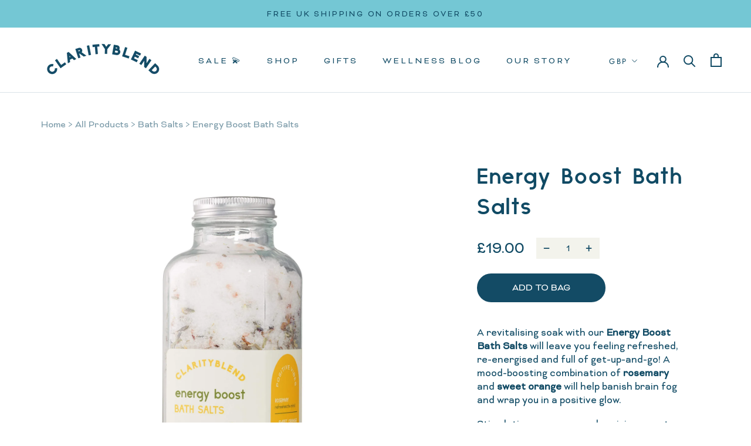

--- FILE ---
content_type: text/html; charset=utf-8
request_url: https://www.clarityblend.com/collections/bath-body/products/energy-boost-bath-salts
body_size: 44756
content:
<!doctype html>
<html class="no-js" lang="en">
  <head>
    
    
    
      
    
    
    
    
      
    
    
    
      
    
    
    
      
    
    
    
      
    
    
    
    





   <meta name="description" content="Clarity Blend bath salts are formulated for ultimate relaxation with Epsom salts, Himalayan Pink Salts, dried flower petals and selected essential oils. Formulated with rosemary and sweet orange, Energy Boost bath salts are a boost of vitality, positivity and vigour.">



    
      
    
    
    
    
      
    
    
    
      
    
    
    
      
    
    
    
      
    
    
    
    




  <title>Energy Boost Bath Salts</title>




<!-- seo-booster-json-ld-Breadcrumb -->
<script type="application/ld+json">
    {
        "@context": "http://schema.org",
        "@type": "BreadcrumbList",
        "itemListElement": [{
            "@type": "ListItem",
            "position": 1,
            "item": {
                "@type": "Website",
                "@id": "https://www.clarityblend.com",
                "name": "Clarity Blend"
            }
        },{
                    "@type": "ListItem",
                    "position": 2,
                    "item": {
                        "@id":  "https://www.clarityblend.com/collections/bath-body",
                        "name": "Bath &amp; Body"
                    }
                }]

 }
</script>


<!-- seo-booster-json-ld-store -->

<!-- seo-booster-website -->
<script type="application/ld+json">
{
   "@context": "http://schema.org",
   "@type": "WebSite",
   "url": "https://www.clarityblend.com/",
   "potentialAction": {
     "@type": "SearchAction",
     "target": "https://www.clarityblend.com/search?q={search_term_string}",
     "query-input": "required name=search_term_string"
   }
}
</script>
<!-- end-seo-booster-website -->

<!-- seo-booster-organization -->
<script type="application/ld+json">
{
	"@context": "http://schema.org",
	"@type": "Organization","name": "","url": "https://www.clarityblend.com","logo": "https://sb.secomapp.com/images/artwork/sb_logo_59061.png"

	,"sameAs" : [
	
		"www.clarityblend.com",
	
		"https://www.pinterest.co.uk/ClarityBlend/",
	
		"https://www.instagram.com/clarity_blend",
	
		"https://www.facebook.com/Clarity-Blend-104272197770740"
	
	]}
</script>
<!-- end-seo-booster-organization -->


<!-- End - seo-booster-json-ld-store -->



    <meta charset="utf-8">
    <meta http-equiv="X-UA-Compatible" content="IE=edge,chrome=1">
    <meta
      name="viewport"
      content="width=device-width, initial-scale=1.0, height=device-height, minimum-scale=1.0, maximum-scale=1.0"
    >
    <meta name="theme-color" content="">

    <!-- Hotjar Tracking Code for https://www.clarityblend.com/ -->

    <script type="application/ld+json">
      {
        "@context": "https://schema.org/",
        "@type": "WebSite",
        "name": "Clarity Blend",
        "url": "https://www.clarityblend.com/",
        "potentialAction": {
          "@type": "SearchAction",
          "target": "https://www.clarityblend.com/pages/about-page{search_term_string}",
          "query-input": "required name=search_term_string"
        }
      }
    </script><link rel="canonical" href="https://www.clarityblend.com/products/energy-boost-bath-salts"><link rel="shortcut icon" href="//www.clarityblend.com/cdn/shop/files/logo_graphics_48x48.png?v=1627241201" type="image/png">
     <script data-cfasync="false" src="https://cdn.fixvitals.com/resources/preload" ></script>
    

    <meta property="og:type" content="product">
  <meta property="og:title" content="Energy Boost Bath Salts"><meta property="og:image" content="http://www.clarityblend.com/cdn/shop/products/ClarityBelnd__064_1024x.jpg?v=1663948853">
    <meta property="og:image:secure_url" content="https://www.clarityblend.com/cdn/shop/products/ClarityBelnd__064_1024x.jpg?v=1663948853"><meta property="og:image" content="http://www.clarityblend.com/cdn/shop/products/Clarity-Blend_02811_1024x.jpg?v=1663948852">
    <meta property="og:image:secure_url" content="https://www.clarityblend.com/cdn/shop/products/Clarity-Blend_02811_1024x.jpg?v=1663948852"><meta property="og:image" content="http://www.clarityblend.com/cdn/shop/products/CM24787_1024x.jpg?v=1663948869">
    <meta property="og:image:secure_url" content="https://www.clarityblend.com/cdn/shop/products/CM24787_1024x.jpg?v=1663948869"><meta property="product:price:amount" content="19.00">
  <meta property="product:price:currency" content="GBP"><meta property="og:description" content="Clarity Blend bath salts are formulated for ultimate relaxation with Epsom salts, Himalayan Pink Salts, dried flower petals and selected essential oils. Formulated with rosemary and sweet orange, Energy Boost bath salts are a boost of vitality, positivity and vigour."><meta property="og:url" content="https://www.clarityblend.com/products/energy-boost-bath-salts">
<meta property="og:site_name" content="Clarity Blend"><meta name="twitter:card" content="summary"><meta name="twitter:title" content="Energy Boost Bath Salts">
  <meta name="twitter:description" content="A revitalising soak with our Energy Boost Bath Salts will leave you feeling refreshed, re-energised and full of get-up-and-go! A mood-boosting combination of rosemary and sweet orange will help banish brain fog and wrap you in a positive glow.
Stimulating rosemary and reviving sweet orange are lovingly hand-blended with magnesium-rich Epsom Salts, dried rose petals, lavender and chamomile flowers…because you deserve a special treat.
Give yourself a dose of positivity…
Size: 335g">
  <meta name="twitter:image" content="https://www.clarityblend.com/cdn/shop/products/ClarityBelnd__064_600x600_crop_center.jpg?v=1663948853">


    
     <script data-cfasync="false" src="https://cdn.fixvitals.com/resources/lazyload" ></script>
    

    <script>window.performance && window.performance.mark && window.performance.mark('shopify.content_for_header.start');</script><meta name="google-site-verification" content="gQHCBkkQ2kCr-bLodrCHX0sKTbMl8twV4ecdG2fEXqQ">
<meta name="google-site-verification" content="gQHCBkkQ2kCr-bLodrCHX0sKTbMl8twV4ecdG2fEXqQ">
<meta id="shopify-digital-wallet" name="shopify-digital-wallet" content="/27847852076/digital_wallets/dialog">
<meta name="shopify-requires-components" content="true" product-ids="15010860663169">
<meta name="shopify-checkout-api-token" content="f538960858c38e63aacd036c616d3cb8">
<meta id="in-context-paypal-metadata" data-shop-id="27847852076" data-venmo-supported="false" data-environment="production" data-locale="en_US" data-paypal-v4="true" data-currency="GBP">
<link rel="alternate" type="application/json+oembed" href="https://www.clarityblend.com/products/energy-boost-bath-salts.oembed">
<script async="async" src="/checkouts/internal/preloads.js?locale=en-GB"></script>
<link rel="preconnect" href="https://shop.app" crossorigin="anonymous">
<script async="async" src="https://shop.app/checkouts/internal/preloads.js?locale=en-GB&shop_id=27847852076" crossorigin="anonymous"></script>
<script id="apple-pay-shop-capabilities" type="application/json">{"shopId":27847852076,"countryCode":"GB","currencyCode":"GBP","merchantCapabilities":["supports3DS"],"merchantId":"gid:\/\/shopify\/Shop\/27847852076","merchantName":"Clarity Blend","requiredBillingContactFields":["postalAddress","email"],"requiredShippingContactFields":["postalAddress","email"],"shippingType":"shipping","supportedNetworks":["visa","maestro","masterCard","amex","discover","elo"],"total":{"type":"pending","label":"Clarity Blend","amount":"1.00"},"shopifyPaymentsEnabled":true,"supportsSubscriptions":true}</script>
<script id="shopify-features" type="application/json">{"accessToken":"f538960858c38e63aacd036c616d3cb8","betas":["rich-media-storefront-analytics"],"domain":"www.clarityblend.com","predictiveSearch":true,"shopId":27847852076,"locale":"en"}</script>
<script>var Shopify = Shopify || {};
Shopify.shop = "lavenderhabit-com.myshopify.com";
Shopify.locale = "en";
Shopify.currency = {"active":"GBP","rate":"1.0"};
Shopify.country = "GB";
Shopify.theme = {"name":"Speed Optimized v2: Prestige","id":142532968684,"schema_name":"Prestige","schema_version":"4.6.5","theme_store_id":855,"role":"main"};
Shopify.theme.handle = "null";
Shopify.theme.style = {"id":null,"handle":null};
Shopify.cdnHost = "www.clarityblend.com/cdn";
Shopify.routes = Shopify.routes || {};
Shopify.routes.root = "/";</script>
<script type="module">!function(o){(o.Shopify=o.Shopify||{}).modules=!0}(window);</script>
<script>!function(o){function n(){var o=[];function n(){o.push(Array.prototype.slice.apply(arguments))}return n.q=o,n}var t=o.Shopify=o.Shopify||{};t.loadFeatures=n(),t.autoloadFeatures=n()}(window);</script>
<script>
  window.ShopifyPay = window.ShopifyPay || {};
  window.ShopifyPay.apiHost = "shop.app\/pay";
  window.ShopifyPay.redirectState = null;
</script>
<script id="shop-js-analytics" type="application/json">{"pageType":"product"}</script>
<script defer="defer" async type="module" src="//www.clarityblend.com/cdn/shopifycloud/shop-js/modules/v2/client.init-shop-cart-sync_BT-GjEfc.en.esm.js"></script>
<script defer="defer" async type="module" src="//www.clarityblend.com/cdn/shopifycloud/shop-js/modules/v2/chunk.common_D58fp_Oc.esm.js"></script>
<script defer="defer" async type="module" src="//www.clarityblend.com/cdn/shopifycloud/shop-js/modules/v2/chunk.modal_xMitdFEc.esm.js"></script>
<script type="module">
  await import("//www.clarityblend.com/cdn/shopifycloud/shop-js/modules/v2/client.init-shop-cart-sync_BT-GjEfc.en.esm.js");
await import("//www.clarityblend.com/cdn/shopifycloud/shop-js/modules/v2/chunk.common_D58fp_Oc.esm.js");
await import("//www.clarityblend.com/cdn/shopifycloud/shop-js/modules/v2/chunk.modal_xMitdFEc.esm.js");

  window.Shopify.SignInWithShop?.initShopCartSync?.({"fedCMEnabled":true,"windoidEnabled":true});

</script>
<script>
  window.Shopify = window.Shopify || {};
  if (!window.Shopify.featureAssets) window.Shopify.featureAssets = {};
  window.Shopify.featureAssets['shop-js'] = {"shop-cart-sync":["modules/v2/client.shop-cart-sync_DZOKe7Ll.en.esm.js","modules/v2/chunk.common_D58fp_Oc.esm.js","modules/v2/chunk.modal_xMitdFEc.esm.js"],"init-fed-cm":["modules/v2/client.init-fed-cm_B6oLuCjv.en.esm.js","modules/v2/chunk.common_D58fp_Oc.esm.js","modules/v2/chunk.modal_xMitdFEc.esm.js"],"shop-cash-offers":["modules/v2/client.shop-cash-offers_D2sdYoxE.en.esm.js","modules/v2/chunk.common_D58fp_Oc.esm.js","modules/v2/chunk.modal_xMitdFEc.esm.js"],"shop-login-button":["modules/v2/client.shop-login-button_QeVjl5Y3.en.esm.js","modules/v2/chunk.common_D58fp_Oc.esm.js","modules/v2/chunk.modal_xMitdFEc.esm.js"],"pay-button":["modules/v2/client.pay-button_DXTOsIq6.en.esm.js","modules/v2/chunk.common_D58fp_Oc.esm.js","modules/v2/chunk.modal_xMitdFEc.esm.js"],"shop-button":["modules/v2/client.shop-button_DQZHx9pm.en.esm.js","modules/v2/chunk.common_D58fp_Oc.esm.js","modules/v2/chunk.modal_xMitdFEc.esm.js"],"avatar":["modules/v2/client.avatar_BTnouDA3.en.esm.js"],"init-windoid":["modules/v2/client.init-windoid_CR1B-cfM.en.esm.js","modules/v2/chunk.common_D58fp_Oc.esm.js","modules/v2/chunk.modal_xMitdFEc.esm.js"],"init-shop-for-new-customer-accounts":["modules/v2/client.init-shop-for-new-customer-accounts_C_vY_xzh.en.esm.js","modules/v2/client.shop-login-button_QeVjl5Y3.en.esm.js","modules/v2/chunk.common_D58fp_Oc.esm.js","modules/v2/chunk.modal_xMitdFEc.esm.js"],"init-shop-email-lookup-coordinator":["modules/v2/client.init-shop-email-lookup-coordinator_BI7n9ZSv.en.esm.js","modules/v2/chunk.common_D58fp_Oc.esm.js","modules/v2/chunk.modal_xMitdFEc.esm.js"],"init-shop-cart-sync":["modules/v2/client.init-shop-cart-sync_BT-GjEfc.en.esm.js","modules/v2/chunk.common_D58fp_Oc.esm.js","modules/v2/chunk.modal_xMitdFEc.esm.js"],"shop-toast-manager":["modules/v2/client.shop-toast-manager_DiYdP3xc.en.esm.js","modules/v2/chunk.common_D58fp_Oc.esm.js","modules/v2/chunk.modal_xMitdFEc.esm.js"],"init-customer-accounts":["modules/v2/client.init-customer-accounts_D9ZNqS-Q.en.esm.js","modules/v2/client.shop-login-button_QeVjl5Y3.en.esm.js","modules/v2/chunk.common_D58fp_Oc.esm.js","modules/v2/chunk.modal_xMitdFEc.esm.js"],"init-customer-accounts-sign-up":["modules/v2/client.init-customer-accounts-sign-up_iGw4briv.en.esm.js","modules/v2/client.shop-login-button_QeVjl5Y3.en.esm.js","modules/v2/chunk.common_D58fp_Oc.esm.js","modules/v2/chunk.modal_xMitdFEc.esm.js"],"shop-follow-button":["modules/v2/client.shop-follow-button_CqMgW2wH.en.esm.js","modules/v2/chunk.common_D58fp_Oc.esm.js","modules/v2/chunk.modal_xMitdFEc.esm.js"],"checkout-modal":["modules/v2/client.checkout-modal_xHeaAweL.en.esm.js","modules/v2/chunk.common_D58fp_Oc.esm.js","modules/v2/chunk.modal_xMitdFEc.esm.js"],"shop-login":["modules/v2/client.shop-login_D91U-Q7h.en.esm.js","modules/v2/chunk.common_D58fp_Oc.esm.js","modules/v2/chunk.modal_xMitdFEc.esm.js"],"lead-capture":["modules/v2/client.lead-capture_BJmE1dJe.en.esm.js","modules/v2/chunk.common_D58fp_Oc.esm.js","modules/v2/chunk.modal_xMitdFEc.esm.js"],"payment-terms":["modules/v2/client.payment-terms_Ci9AEqFq.en.esm.js","modules/v2/chunk.common_D58fp_Oc.esm.js","modules/v2/chunk.modal_xMitdFEc.esm.js"]};
</script>
<script>(function() {
  var isLoaded = false;
  function asyncLoad() {
    if (isLoaded) return;
    isLoaded = true;
    var urls = ["https:\/\/loox.io\/widget\/N1bS0O40gK\/loox.1596279220605.js?shop=lavenderhabit-com.myshopify.com","https:\/\/static.klaviyo.com\/onsite\/js\/H8Zxuw\/klaviyo.js?company_id=H8Zxuw\u0026shop=lavenderhabit-com.myshopify.com"];
    for (var i = 0; i < urls.length; i++) {
      var s = document.createElement('script');
      s.type = 'text/javascript';
      s.async = true;
      s.src = urls[i];
      var x = document.getElementsByTagName('script')[0];
      x.parentNode.insertBefore(s, x);
    }
  };
  if(window.attachEvent) {
    window.attachEvent('onload', asyncLoad);
  } else {
    window.addEventListener('load', asyncLoad, false);
  }
})();</script>
<script id="__st">var __st={"a":27847852076,"offset":0,"reqid":"14627b1b-d85d-46d3-9f9a-355c945685f0-1769265849","pageurl":"www.clarityblend.com\/collections\/bath-body\/products\/energy-boost-bath-salts","u":"56acb6860691","p":"product","rtyp":"product","rid":5171986989100};</script>
<script>window.ShopifyPaypalV4VisibilityTracking = true;</script>
<script id="captcha-bootstrap">!function(){'use strict';const t='contact',e='account',n='new_comment',o=[[t,t],['blogs',n],['comments',n],[t,'customer']],c=[[e,'customer_login'],[e,'guest_login'],[e,'recover_customer_password'],[e,'create_customer']],r=t=>t.map((([t,e])=>`form[action*='/${t}']:not([data-nocaptcha='true']) input[name='form_type'][value='${e}']`)).join(','),a=t=>()=>t?[...document.querySelectorAll(t)].map((t=>t.form)):[];function s(){const t=[...o],e=r(t);return a(e)}const i='password',u='form_key',d=['recaptcha-v3-token','g-recaptcha-response','h-captcha-response',i],f=()=>{try{return window.sessionStorage}catch{return}},m='__shopify_v',_=t=>t.elements[u];function p(t,e,n=!1){try{const o=window.sessionStorage,c=JSON.parse(o.getItem(e)),{data:r}=function(t){const{data:e,action:n}=t;return t[m]||n?{data:e,action:n}:{data:t,action:n}}(c);for(const[e,n]of Object.entries(r))t.elements[e]&&(t.elements[e].value=n);n&&o.removeItem(e)}catch(o){console.error('form repopulation failed',{error:o})}}const l='form_type',E='cptcha';function T(t){t.dataset[E]=!0}const w=window,h=w.document,L='Shopify',v='ce_forms',y='captcha';let A=!1;((t,e)=>{const n=(g='f06e6c50-85a8-45c8-87d0-21a2b65856fe',I='https://cdn.shopify.com/shopifycloud/storefront-forms-hcaptcha/ce_storefront_forms_captcha_hcaptcha.v1.5.2.iife.js',D={infoText:'Protected by hCaptcha',privacyText:'Privacy',termsText:'Terms'},(t,e,n)=>{const o=w[L][v],c=o.bindForm;if(c)return c(t,g,e,D).then(n);var r;o.q.push([[t,g,e,D],n]),r=I,A||(h.body.append(Object.assign(h.createElement('script'),{id:'captcha-provider',async:!0,src:r})),A=!0)});var g,I,D;w[L]=w[L]||{},w[L][v]=w[L][v]||{},w[L][v].q=[],w[L][y]=w[L][y]||{},w[L][y].protect=function(t,e){n(t,void 0,e),T(t)},Object.freeze(w[L][y]),function(t,e,n,w,h,L){const[v,y,A,g]=function(t,e,n){const i=e?o:[],u=t?c:[],d=[...i,...u],f=r(d),m=r(i),_=r(d.filter((([t,e])=>n.includes(e))));return[a(f),a(m),a(_),s()]}(w,h,L),I=t=>{const e=t.target;return e instanceof HTMLFormElement?e:e&&e.form},D=t=>v().includes(t);t.addEventListener('submit',(t=>{const e=I(t);if(!e)return;const n=D(e)&&!e.dataset.hcaptchaBound&&!e.dataset.recaptchaBound,o=_(e),c=g().includes(e)&&(!o||!o.value);(n||c)&&t.preventDefault(),c&&!n&&(function(t){try{if(!f())return;!function(t){const e=f();if(!e)return;const n=_(t);if(!n)return;const o=n.value;o&&e.removeItem(o)}(t);const e=Array.from(Array(32),(()=>Math.random().toString(36)[2])).join('');!function(t,e){_(t)||t.append(Object.assign(document.createElement('input'),{type:'hidden',name:u})),t.elements[u].value=e}(t,e),function(t,e){const n=f();if(!n)return;const o=[...t.querySelectorAll(`input[type='${i}']`)].map((({name:t})=>t)),c=[...d,...o],r={};for(const[a,s]of new FormData(t).entries())c.includes(a)||(r[a]=s);n.setItem(e,JSON.stringify({[m]:1,action:t.action,data:r}))}(t,e)}catch(e){console.error('failed to persist form',e)}}(e),e.submit())}));const S=(t,e)=>{t&&!t.dataset[E]&&(n(t,e.some((e=>e===t))),T(t))};for(const o of['focusin','change'])t.addEventListener(o,(t=>{const e=I(t);D(e)&&S(e,y())}));const B=e.get('form_key'),M=e.get(l),P=B&&M;t.addEventListener('DOMContentLoaded',(()=>{const t=y();if(P)for(const e of t)e.elements[l].value===M&&p(e,B);[...new Set([...A(),...v().filter((t=>'true'===t.dataset.shopifyCaptcha))])].forEach((e=>S(e,t)))}))}(h,new URLSearchParams(w.location.search),n,t,e,['guest_login'])})(!0,!0)}();</script>
<script integrity="sha256-4kQ18oKyAcykRKYeNunJcIwy7WH5gtpwJnB7kiuLZ1E=" data-source-attribution="shopify.loadfeatures" defer="defer" src="//www.clarityblend.com/cdn/shopifycloud/storefront/assets/storefront/load_feature-a0a9edcb.js" crossorigin="anonymous"></script>
<script crossorigin="anonymous" defer="defer" src="//www.clarityblend.com/cdn/shopifycloud/storefront/assets/shopify_pay/storefront-65b4c6d7.js?v=20250812"></script>
<script data-source-attribution="shopify.dynamic_checkout.dynamic.init">var Shopify=Shopify||{};Shopify.PaymentButton=Shopify.PaymentButton||{isStorefrontPortableWallets:!0,init:function(){window.Shopify.PaymentButton.init=function(){};var t=document.createElement("script");t.src="https://www.clarityblend.com/cdn/shopifycloud/portable-wallets/latest/portable-wallets.en.js",t.type="module",document.head.appendChild(t)}};
</script>
<script data-source-attribution="shopify.dynamic_checkout.buyer_consent">
  function portableWalletsHideBuyerConsent(e){var t=document.getElementById("shopify-buyer-consent"),n=document.getElementById("shopify-subscription-policy-button");t&&n&&(t.classList.add("hidden"),t.setAttribute("aria-hidden","true"),n.removeEventListener("click",e))}function portableWalletsShowBuyerConsent(e){var t=document.getElementById("shopify-buyer-consent"),n=document.getElementById("shopify-subscription-policy-button");t&&n&&(t.classList.remove("hidden"),t.removeAttribute("aria-hidden"),n.addEventListener("click",e))}window.Shopify?.PaymentButton&&(window.Shopify.PaymentButton.hideBuyerConsent=portableWalletsHideBuyerConsent,window.Shopify.PaymentButton.showBuyerConsent=portableWalletsShowBuyerConsent);
</script>
<script data-source-attribution="shopify.dynamic_checkout.cart.bootstrap">document.addEventListener("DOMContentLoaded",(function(){function t(){return document.querySelector("shopify-accelerated-checkout-cart, shopify-accelerated-checkout")}if(t())Shopify.PaymentButton.init();else{new MutationObserver((function(e,n){t()&&(Shopify.PaymentButton.init(),n.disconnect())})).observe(document.body,{childList:!0,subtree:!0})}}));
</script>
<link id="shopify-accelerated-checkout-styles" rel="stylesheet" media="screen" href="https://www.clarityblend.com/cdn/shopifycloud/portable-wallets/latest/accelerated-checkout-backwards-compat.css" crossorigin="anonymous">
<style id="shopify-accelerated-checkout-cart">
        #shopify-buyer-consent {
  margin-top: 1em;
  display: inline-block;
  width: 100%;
}

#shopify-buyer-consent.hidden {
  display: none;
}

#shopify-subscription-policy-button {
  background: none;
  border: none;
  padding: 0;
  text-decoration: underline;
  font-size: inherit;
  cursor: pointer;
}

#shopify-subscription-policy-button::before {
  box-shadow: none;
}

      </style>

<script>window.performance && window.performance.mark && window.performance.mark('shopify.content_for_header.end');</script>

    <link rel="stylesheet" href="//www.clarityblend.com/cdn/shop/t/29/assets/theme.scss.css?v=168525075577725148281759335261">

    <script>
      // This allows to expose several variables to the global scope, to be used in scripts
      window.theme = {
        template: "product",
        localeRootUrl: '',
        shopCurrency: "GBP",
        moneyFormat: "£{{amount}}",
        moneyWithCurrencyFormat: "£{{amount}} GBP",
        useNativeMultiCurrency: true,
        currencyConversionEnabled: false,
        currencyConversionMoneyFormat: "money_format",
        currencyConversionRoundAmounts: true,
        productImageSize: "natural",
        searchMode: "product,article",
        showPageTransition: false,
        showElementStaggering: true,
        showImageZooming: true
      };

      window.languages = {
        cartAddNote: "Add Order Note",
        cartEditNote: "Edit Order Note",
        productImageLoadingError: "This image could not be loaded. Please try to reload the page.",
        productFormAddToCart: "Add to cart",
        productFormUnavailable: "Unavailable",
        productFormSoldOut: "Sold Out",
        shippingEstimatorOneResult: "1 option available:",
        shippingEstimatorMoreResults: "{{count}} options available:",
        shippingEstimatorNoResults: "No shipping could be found"
      };

      window.lazySizesConfig = {
        loadHidden: false,
        hFac: 0.5,
        expFactor: 2,
        ricTimeout: 150,
        lazyClass: 'Image--lazyLoad',
        loadingClass: 'Image--lazyLoading',
        loadedClass: 'Image--lazyLoaded'
      };

      document.documentElement.className = document.documentElement.className.replace('no-js', 'js');
      document.documentElement.style.setProperty('--window-height', window.innerHeight + 'px');

      // We do a quick detection of some features (we could use Modernizr but for so little...)
      (function() {
        document.documentElement.className += ((window.CSS && window.CSS.supports('(position: sticky) or (position: -webkit-sticky)')) ? ' supports-sticky' : ' no-supports-sticky');
        document.documentElement.className += (window.matchMedia('(-moz-touch-enabled: 1), (hover: none)')).matches ? ' no-supports-hover' : ' supports-hover';
      }());
    </script>

    <script src="//www.clarityblend.com/cdn/shop/t/29/assets/lazysizes.min.js?v=174358363404432586981715535190" async></script>

    
<script
      src="https://polyfill-fastly.net/v3/polyfill.min.js?unknown=polyfill&features=fetch,Element.prototype.closest,Element.prototype.remove,Element.prototype.classList,Array.prototype.includes,Array.prototype.fill,Object.assign,CustomEvent,IntersectionObserver,IntersectionObserverEntry,URL"
      defer
    ></script>
    <script src="//www.clarityblend.com/cdn/shop/t/29/assets/libs.min.js?v=26178543184394469741715535190" defer></script>
    <script src="//www.clarityblend.com/cdn/shop/t/29/assets/theme.min.js?v=52184500955595233511715535190" defer></script>
    <script src="//www.clarityblend.com/cdn/shop/t/29/assets/custom.js?v=183944157590872491501715535190" defer></script>

    <script>
      (function () {
        window.onpageshow = function() {
          if (window.theme.showPageTransition) {
            var pageTransition = document.querySelector('.PageTransition');

            if (pageTransition) {
              pageTransition.style.visibility = 'visible';
              pageTransition.style.opacity = '0';
            }
          }

          // When the page is loaded from the cache, we have to reload the cart content
          document.documentElement.dispatchEvent(new CustomEvent('cart:refresh', {
            bubbles: true
          }));
        };
      })();
    </script>

    
  <script type="application/ld+json">
  {
    "@context": "http://schema.org",
    "@type": "Product",
    "offers": [{
          "@type": "Offer",
          "name": "Default Title",
          "availability":"https://schema.org/InStock",
          "price": 19.0,
          "priceCurrency": "GBP",
          "priceValidUntil": "2026-02-03","sku": "10034","url": "/collections/bath-body/products/energy-boost-bath-salts/products/energy-boost-bath-salts?variant=33971605831724"
        }
],
      "gtin13": "5060849480062",
      "productId": "5060849480062",
    "brand": {
      "name": "Clarity Blend Aromatherapy"
    },
    "name": "Energy Boost Bath Salts",
    "description": "A revitalising soak with our Energy Boost Bath Salts will leave you feeling refreshed, re-energised and full of get-up-and-go! A mood-boosting combination of rosemary and sweet orange will help banish brain fog and wrap you in a positive glow.\nStimulating rosemary and reviving sweet orange are lovingly hand-blended with magnesium-rich Epsom Salts, dried rose petals, lavender and chamomile flowers…because you deserve a special treat.\nGive yourself a dose of positivity…\nSize: 335g",
    "category": "Bath Salts",
    "url": "/collections/bath-body/products/energy-boost-bath-salts/products/energy-boost-bath-salts",
    "sku": "10034",
    "image": {
      "@type": "ImageObject",
      "url": "https://www.clarityblend.com/cdn/shop/products/ClarityBelnd__064_1024x.jpg?v=1663948853",
      "image": "https://www.clarityblend.com/cdn/shop/products/ClarityBelnd__064_1024x.jpg?v=1663948853",
      "name": "Energy Boost Bath Salts",
      "width": "1024",
      "height": "1024"
    }
  }
  </script>



  <script type="application/ld+json">
  {
    "@context": "http://schema.org",
    "@type": "BreadcrumbList",
  "itemListElement": [{
      "@type": "ListItem",
      "position": 1,
      "name": "Translation missing: en.general.breadcrumb.home",
      "item": "https://www.clarityblend.com"
    },{
          "@type": "ListItem",
          "position": 2,
          "name": "Bath \u0026 Body",
          "item": "https://www.clarityblend.com/collections/bath-body"
        }, {
          "@type": "ListItem",
          "position": 3,
          "name": "Energy Boost Bath Salts",
          "item": "https://www.clarityblend.com/collections/bath-body/products/energy-boost-bath-salts"
        }]
  }
  </script>


    <script>var loox_global_hash = '1769165080887';</script><script>var loox_floating_widget = {"active":true,"rtl":false,"default_text":"Reviews","position":"right","button_text":"Reviews","button_bg_color":"104A64","button_text_color":"FFFFFF","display_on_home_page":true,"display_on_product_page":true,"display_on_cart_page":false,"display_on_other_pages":true,"hide_on_mobile":false,"border_radius":{"key":"extraRounded","value":"16px","label":"Extra Rounded"},"orientation":"default"};
</script><style>.loox-reviews-default { max-width: 1200px; margin: 0 auto; }.loox-rating .loox-icon { color:#ffd000; }
:root { --lxs-rating-icon-color: #ffd000; }</style>
    <!-- "snippets/hulkcode_common.liquid" was not rendered, the associated app was uninstalled -->
    <script src="https://volumediscount.hulkapps.com/hulkcode.js" defer="defer"></script>
    <script>
      var scaaffCheck = false;
    </script>
    <script src="//www.clarityblend.com/cdn/shop/t/29/assets/sca.affiliate.data.js?v=179506035807074021801715535190" type="text/javascript"></script>
    <script src="//www.clarityblend.com/cdn/shop/t/29/assets/sca_affiliate.js?v=79349397473017652541715535190" type="text/javascript"></script>

    
<script>window.__pagefly_analytics_settings__={"version":2,"visits":595,"dashboardVisits":"2","defaultTrialDay":14,"storefrontPassword":"","acceptGDPR":true,"pageflyThemeId":121655591064,"migratedSections":true,"klaviyoListKey":"MFNKPU","planMigrated":true,"install_app":"1","acceptTracking":true,"create_first_regular_page":"1","publish_first_regular_page":"1","create_first_product_page":"1","create_first_collection_page":"1","publish_first_collection_page":"1","create_first_home_page":"1","publish_first_home_page":"1","acceptGATracking":true,"acceptCrisp":true,"acceptCookies":true,"feedbackTriggered":[{"triggeredAt":"2022-04-15T20:00:18.351Z","type":"OLD_USER"}]};</script>

    


    <!-- Upsell & Cross Sell - Selleasy by Logbase - Starts -->
    <script src="https://upsell-app.logbase.io/lb-upsell.js?shop=lavenderhabit-com.myshopify.com" defer></script>
    <!-- Upsell & Cross Sell - Selleasy by Logbase - Ends -->

    <script>var loox_global_hash = '1769165080887';</script><script>var loox_floating_widget = {"active":true,"rtl":false,"default_text":"Reviews","position":"right","button_text":"Reviews","button_bg_color":"104A64","button_text_color":"FFFFFF","display_on_home_page":true,"display_on_product_page":true,"display_on_cart_page":false,"display_on_other_pages":true,"hide_on_mobile":false,"border_radius":{"key":"extraRounded","value":"16px","label":"Extra Rounded"},"orientation":"default"};
</script><style>.loox-reviews-default { max-width: 1200px; margin: 0 auto; }.loox-rating .loox-icon { color:#ffd000; }
:root { --lxs-rating-icon-color: #ffd000; }</style>

    

<script type="text/javascript">
  window.dataLayer = window.dataLayer || [];

  window.appStart = function(){
     

    window.productPageHandle = function(){
      var productName = "Energy Boost Bath Salts";
      var productId = "5171986989100";
      var productPrice = "19.00";
      var productBrand = "Clarity Blend Aromatherapy";
      var productCollection = "All Products"

      window.dataLayer.push({
        event: 'devlytics_productDetail',
        productName: productName,
        productId: productId,
        productPrice: productPrice,
        productBrand: productBrand,
        productCategory: productCollection,
      });
    };

    
    	productPageHandle()
    
  }	

  appStart();
</script>

    
    <!-- Google AdWords Dynamic Remarketing -->
    <!-- Global site tag (gtag.js) - Google Ads: 605404944 -->
<script async src="https://www.googletagmanager.com/gtag/js?id=AW-605404944"></script>
<script>
 window.dataLayer = window.dataLayer || [];
 function gtag(){dataLayer.push(arguments);}
 gtag('js', new Date());<!-- Event snippet for dynamic remarketing -->gtag('config', 'AW-605404944');
</script>

<script>
 gtag('event', 'view_item', {
 'send_to': 'AW-605404944',
 'ecomm_pagetype': 'product',
 'ecomm_prodid': 'shopify_GB_5171986989100_33971605831724',
 'ecomm_totalvalue': '19.00'
 });
</script>


    <!-- Google Tag Manager -->
    <script>
      (function(w,d,s,l,i){w[l]=w[l]||[];w[l].push({'gtm.start':
      new Date().getTime(),event:'gtm.js'});var f=d.getElementsByTagName(s)[0],
      j=d.createElement(s),dl=l!='dataLayer'?'&l='+l:'';j.async=true;j.src=
      'https://www.googletagmanager.com/gtm.js?id='+i+dl;f.parentNode.insertBefore(j,f);
      })(window,document,'script','dataLayer','GTM-KLCQ9T4');
    </script>
    <!-- End Google Tag Manager -->
    <script src="https://www.googleoptimize.com/optimize.js?id=OPT-PH48MVG"></script>
  

<!-- PageFly Header Render begins -->
  
  <script>
    window.addEventListener('load', () => {
      // fallback for gtag when not initialized
      if(typeof window.gtag !== 'function') {
        window.gtag = (str1, str2, obj) => {
        }
      }
    }) 
  </script>
  <!-- PageFly begins loading Google fonts --><link rel="preconnect" href="https://fonts.googleapis.com"><link rel="preconnect" href="https://fonts.gstatic.com" crossorigin><link rel="preload" as="style" fetchpriority="low" href="https://fonts.googleapis.com/css2?family=Lato:wght@400&family=Playfair+Display:wght@400&family=Source+Sans+Pro:wght@400&display=block"><link rel="stylesheet" href="https://fonts.googleapis.com/css2?family=Lato:wght@400&family=Playfair+Display:wght@400&family=Source+Sans+Pro:wght@400&display=block" media="(min-width: 640px)"><link rel="stylesheet" href="https://fonts.googleapis.com/css2?family=Lato:wght@400&family=Playfair+Display:wght@400&family=Source+Sans+Pro:wght@400&display=block" media="print" onload="this.onload=null;this.media='all'"><!-- PageFly ends loading Google fonts --><!-- PageFly begins loading custom fonts -->
    <link rel="preload" as="font" fetchpriority="low" href="https://cdn.shopify.com/s/files/1/0278/4785/2076/files/Ok_b03255bf-ffcd-4b55-8ff8-8a973b42e9c0.woff2?v=1690612546" type="font/woff2" crossorigin><link rel="preload" as="font" fetchpriority="low" href="https://cdn.shopify.com/s/files/1/0278/4785/2076/files/Bicyclette-Regular_b352b27b-76a2-4f7e-8754-aa06b10d5b31.woff2?v=1690612521" type="font/woff2" crossorigin>
    <style>@font-face {
      font-family: 'Ok';
      src: url("https://cdn.shopify.com/s/files/1/0278/4785/2076/files/Ok_b03255bf-ffcd-4b55-8ff8-8a973b42e9c0.woff2?v=1690612546") format("woff2");
      font-display: swap;
    }@font-face {
      font-family: 'Bicyclette-Regular';
      src: url("https://cdn.shopify.com/s/files/1/0278/4785/2076/files/Bicyclette-Regular_b352b27b-76a2-4f7e-8754-aa06b10d5b31.woff2?v=1690612521") format("woff2");
      font-display: swap;
    }</style>
    <!-- PageFly ends loading custom fonts -->
<style>.__pf .pf-c-ct,.__pf .pf-c-lt,.__pf .pf-c-rt{align-content:flex-start}.__pf .oh,.pf-sr-only{overflow:hidden}.__pf img,.__pf video{max-width:100%;border:0;vertical-align:middle}.__pf [tabIndex],.__pf button,.__pf input,.__pf select,.__pf textarea{touch-action:manipulation}.__pf:not([data-pf-editor-version=gen-2]) :focus-visible{outline:0!important;box-shadow:none!important}.__pf:not([data-pf-editor-version=gen-2]) :not(input):not(select):not(textarea):not([data-active=true]):focus-visible{border:none!important}.__pf *,.__pf :after,.__pf :before{box-sizing:border-box}.__pf [disabled],.__pf [readonly]{cursor:default}.__pf [data-href],.__pf button:not([data-pf-id]):hover{cursor:pointer}.__pf [disabled]:not([disabled=false]),.pf-dialog svg{pointer-events:none}.__pf [hidden]{display:none!important}.__pf [data-link=inherit]{color:inherit;text-decoration:none}.__pf [data-pf-placeholder]{outline:0;height:auto;display:none;pointer-events:none!important}.__pf .pf-ifr,.__pf [style*="--ratio"] img{height:100%;left:0;top:0;width:100%;position:absolute}.__pf .pf-r,.__pf .pf-r-eh>.pf-c{display:flex}.__pf [style*="--cw"]{padding:0 15px;width:100%;margin:auto;max-width:var(--cw)}.__pf .pf-ifr{border:0}.__pf .pf-bg-lazy{background-image:none!important}.__pf .pf-r{flex-wrap:wrap}.__pf .pf-r-dg{display:grid}.__pf [style*="--c-xs"]{max-width:calc(100%/12*var(--c-xs));flex-basis:calc(100%/12*var(--c-xs))}.__pf [style*="--s-xs"]{margin:0 calc(-1 * var(--s-xs))}.__pf [style*="--s-xs"]>.pf-c{padding:var(--s-xs)}.__pf .pf-r-ew>.pf-c{flex-grow:1;flex-basis:0}.__pf [style*="--ew-xs"]>.pf-c{flex-basis:calc(100% / var(--ew-xs));max-width:calc(100% / var(--ew-xs))}.__pf [style*="--ratio"]{position:relative;padding-bottom:var(--ratio)}.main-content{padding:0}.footer-section,.site-footer,.site-footer-wrapper,main .accent-background+.shopify-section{margin:0}@media (max-width:767.4999px){.__pf .pf-hide{display:none!important}}@media (max-width:1024.4999px) and (min-width:767.5px){.__pf .pf-sm-hide{display:none!important}}@media (max-width:1199.4999px) and (min-width:1024.5px){.__pf .pf-md-hide{display:none!important}}@media (min-width:767.5px){.__pf [style*="--s-sm"]{margin:0 calc(-1 * var(--s-sm))}.__pf [style*="--c-sm"]{max-width:calc(100%/12*var(--c-sm));flex-basis:calc(100%/12*var(--c-sm))}.__pf [style*="--s-sm"]>.pf-c{padding:var(--s-sm)}.__pf [style*="--ew-sm"]>.pf-c{flex-basis:calc(100% / var(--ew-sm));max-width:calc(100% / var(--ew-sm))}}@media (min-width:1024.5px){.__pf [style*="--s-md"]{margin:0 calc(-1 * var(--s-md))}.__pf [style*="--c-md"]{max-width:calc(100%/12*var(--c-md));flex-basis:calc(100%/12*var(--c-md))}.__pf [style*="--s-md"]>.pf-c{padding:var(--s-md)}.__pf [style*="--ew-md"]>.pf-c{flex-basis:calc(100% / var(--ew-md));max-width:calc(100% / var(--ew-md))}}@media (min-width:1199.5px){.__pf [style*="--s-lg"]{margin:0 calc(-1 * var(--s-lg))}.__pf [style*="--c-lg"]{max-width:calc(100%/12*var(--c-lg));flex-basis:calc(100%/12*var(--c-lg))}.__pf [style*="--s-lg"]>.pf-c{padding:var(--s-lg)}.__pf [style*="--ew-lg"]>.pf-c{flex-basis:calc(100% / var(--ew-lg));max-width:calc(100% / var(--ew-lg))}.__pf .pf-lg-hide{display:none!important}}.__pf .pf-r-eh>.pf-c>div{width:100%}.__pf .pf-c-lt{justify-content:flex-start;align-items:flex-start}.__pf .pf-c-ct{justify-content:center;align-items:flex-start}.__pf .pf-c-rt{justify-content:flex-end;align-items:flex-start}.__pf .pf-c-lm{justify-content:flex-start;align-items:center;align-content:center}.__pf .pf-c-cm{justify-content:center;align-items:center;align-content:center}.__pf .pf-c-rm{justify-content:flex-end;align-items:center;align-content:center}.__pf .pf-c-cb,.__pf .pf-c-lb,.__pf .pf-c-rb{align-content:flex-end}.__pf .pf-c-lb{justify-content:flex-start;align-items:flex-end}.__pf .pf-c-cb{justify-content:center;align-items:flex-end}.__pf .pf-c-rb{justify-content:flex-end;align-items:flex-end}.pf-no-border:not(:focus-visible){border:none;outline:0}.pf-sr-only{position:absolute;width:1px;height:1px;padding:0;clip:rect(0,0,0,0);white-space:nowrap;clip-path:inset(50%);border:0}.pf-close-dialog-btn,.pf-dialog{background:0 0;border:none;padding:0}.pf-visibility-hidden{visibility:hidden}.pf-dialog{top:50%;left:50%;transform:translate(-50%,-50%);max-height:min(calc(9/16*100vw),calc(100% - 6px - 2em));-webkit-overflow-scrolling:touch;overflow:hidden;margin:0}.pf-dialog::backdrop{background:rgba(0,0,0,.9);opacity:1}.pf-close-dialog-btn{position:absolute;top:0;right:0;height:16px;margin-bottom:8px;cursor:pointer}.pf-close-dialog-btn:not(:focus-visible){box-shadow:none}.pf-dialog-content{display:block;margin:24px auto auto;width:100%;height:calc(100% - 24px)}.pf-dialog-content>*{width:100%;height:100%;border:0}</style>
<style>@media all{.__pf .pf-gs-button-1,.__pf .pf-gs-button-2,.__pf .pf-gs-button-3{padding:12px 20px;font-size:16px;line-height:16px;letter-spacing:0;margin:0}.__pf{--pf-primary-color:rgb(19, 75, 101);--pf-secondary-color:rgb(88, 112, 41);--pf-foreground-color:rgb(28, 29, 31);--pf-background-color:rgb(243, 247, 235);--pf-color-5:rgb(17, 18, 19);--pf-color-6:rgb(246, 197, 103);--pf-color-7:rgb(121, 202, 216);--pf-color-8:rgb(240, 240, 240);--pf-primary-font:"Ok";--pf-secondary-font:"Bicyclette-Regular";--pf-tertiary-font:"Source Sans Pro";--pf-4th-font:"Source Sans Pro";--pf-5th-font:"Source Sans Pro";--pf-6th-font:"Source Sans Pro"}.__pf .pf-gs-button-1{background-color:#919da9;color:#fff}.__pf .pf-gs-button-2{color:#919da9;border:1px solid #919da9}.__pf .pf-gs-button-3{background-color:#134b65;color:#fff;border-radius:20px}.__pf .pf-gs-button-4{color:#919da9;border-radius:40px;border:1px solid #919da9;padding:12px 20px;margin:0;font-size:16px;line-height:16px;letter-spacing:0}.__pf .pf-gs-button-5,.__pf .pf-gs-button-6{color:#919da9;border-style:solid;border-color:#919da9;padding:12px 20px;font-size:16px;line-height:16px;letter-spacing:0}.__pf .pf-gs-button-5{border-width:0 0 3px;margin:0}.__pf .pf-gs-button-6{border-width:0 3px 3px 0;margin:0}.__pf .pf-gs-icon-1,.__pf .pf-gs-icon-2{background-color:#919da9;color:#fff;padding:8px;margin:0;border-style:none}.__pf .pf-gs-icon-1{border-radius:0}.__pf .pf-gs-icon-2{border-radius:50%}.__pf .pf-gs-icon-3,.__pf .pf-gs-icon-4{background-color:#fff;color:#919da9;padding:8px;margin:0;border:1px solid #919da9}.__pf .pf-gs-icon-4{border-radius:50%}.__pf .pf-gs-icon-5,.__pf .pf-gs-icon-6{background-color:#f5f5f5;color:#919da9;padding:8px;margin:0;border:1px solid #919da9}.__pf .pf-gs-icon-6{border-radius:50%}.__pf .pf-gs-image-1{width:100%}.__pf .pf-gs-image-2{border:3px solid #919da9;width:100%}.__pf .pf-gs-image-3{border:3px solid #919da9;padding:10px;width:100%}.__pf .pf-gs-image-4,.__pf .pf-gs-image-5{border-radius:50%;width:100%}.__pf .pf-gs-image-5{border:3px solid #919da9}.__pf .pf-gs-image-6{border-radius:50%;border:3px solid #919da9;padding:10px;width:100%}.__pf .pf-gs-heading-1,.__pf .pf-gs-heading-2,.__pf .pf-gs-heading-3,.__pf .pf-gs-heading-4,.__pf .pf-gs-heading-5,.__pf .pf-gs-heading-6{margin:18px 0;color:#000;padding:0;font-family:Ok}.__pf .pf-gs-heading-1{font-size:32px}.__pf .pf-gs-heading-2{font-size:24px}.__pf .pf-gs-heading-3{font-size:20px}.__pf .pf-gs-heading-4{font-size:18px}.__pf .pf-gs-heading-5{font-size:16px}.__pf .pf-gs-heading-6{font-size:14px}.__pf .pf-gs-paragraph-1,.__pf .pf-gs-paragraph-2,.__pf .pf-gs-paragraph-3,.__pf .pf-gs-paragraph-4{color:#000;padding:0;margin:16px 0;font-size:16px;font-family:Bicyclette-Regular}.__pf .pf-gs-paragraph-1{text-align:left}.__pf .pf-gs-paragraph-2{text-align:right}.__pf .pf-gs-paragraph-3{text-align:center}.__pf .pf-gs-divider-1{color:#919da9;padding:16px 0;margin:0}.__pf .pf-gs-divider-2{color:#444749;padding:16px 0;margin:0}.__pf .pf-gs-divider-3{color:#b9bfca;padding:16px 0;margin:0}}</style>
<style>.pf-color-scheme-1,.pf-color-scheme-2{--pf-scheme-shadow-color:rgb(0, 0, 0, 0.25)}.pf-color-scheme-1{--pf-scheme-bg-color: ;--pf-scheme-text-color: ;--pf-scheme-btn-bg-color: ;--pf-scheme-btn-text-color: ;--pf-scheme-border-color: ;background-color:var(--pf-scheme-bg-color);background-image:var(--pf-scheme-bg-gradient-color);border-color:var(--pf-scheme-border-color);color:var(--pf-scheme-text-color)}.pf-color-scheme-2,.pf-color-scheme-3{--pf-scheme-btn-text-color:rgb(255, 255, 255);background-color:var(--pf-scheme-bg-color);background-image:var(--pf-scheme-bg-gradient-color);border-color:var(--pf-scheme-border-color);color:var(--pf-scheme-text-color)}.pf-color-scheme-2{--pf-scheme-bg-color:rgba(255, 255, 255, 0);--pf-scheme-text-color:rgb(0, 0, 0);--pf-scheme-btn-bg-color:rgb(145, 157, 169);--pf-scheme-border-color:rgba(0, 0, 0)}.pf-color-scheme-3,.pf-color-scheme-4{--pf-scheme-text-color:rgb(18, 18, 18);--pf-scheme-btn-bg-color:rgb(18, 18, 18);--pf-scheme-border-color:rgb(18, 18, 18)}.pf-color-scheme-3{--pf-scheme-bg-color:rgb(255, 255, 255);--pf-scheme-shadow-color:rgb(18, 18, 18)}.pf-color-scheme-4{--pf-scheme-bg-color:rgb(243, 243, 243);--pf-scheme-btn-text-color:rgb(243, 243, 243);--pf-scheme-shadow-color:rgb(18, 18, 18);background-color:var(--pf-scheme-bg-color);background-image:var(--pf-scheme-bg-gradient-color);border-color:var(--pf-scheme-border-color);color:var(--pf-scheme-text-color)}.pf-color-scheme-5,.pf-color-scheme-6,.pf-color-scheme-7{--pf-scheme-text-color:rgb(255, 255, 255);--pf-scheme-btn-bg-color:rgb(255, 255, 255);--pf-scheme-border-color:rgb(255, 255, 255);--pf-scheme-shadow-color:rgb(18, 18, 18);background-color:var(--pf-scheme-bg-color);background-image:var(--pf-scheme-bg-gradient-color);border-color:var(--pf-scheme-border-color);color:var(--pf-scheme-text-color)}.pf-color-scheme-5{--pf-scheme-bg-color:rgb(36, 40, 51);--pf-scheme-btn-text-color:rgb(0, 0, 0)}.pf-color-scheme-6{--pf-scheme-bg-color:rgb(18, 18, 18);--pf-scheme-btn-text-color:rgb(18, 18, 18)}.pf-color-scheme-7{--pf-scheme-bg-color:rgb(51, 79, 180);--pf-scheme-btn-text-color:rgb(51, 79, 180)}[data-pf-type^=Button]{background-color:var(--pf-scheme-btn-bg-color);background-image:var(--pf-scheme-btn-bg-gradient-color);color:var(--pf-scheme-btn-text-color)}.pf-typography-2,.pf-typography-3,.pf-typography-4,.pf-typography-5,.pf-typography-6,.pf-typography-7{font-family:Ok;font-weight:400}@media all{.__pf .pf-button-2,.__pf .pf-button-3,.__pf .pf-button-4{padding:12px 20px;margin:0;font-size:16px;line-height:16px;letter-spacing:0}.__pf .pf-button-2{background-color:#919da9;color:#fff}.__pf .pf-button-3{color:#919da9;border:1px solid #919da9}.__pf .pf-button-4{background-color:#134b65;color:#fff;border-radius:20px}.__pf .pf-button-5{color:#919da9;border-radius:40px;border:1px solid #919da9;padding:12px 20px;margin:0;font-size:16px;line-height:16px;letter-spacing:0}.__pf .pf-button-6,.__pf .pf-button-7{color:#919da9;border-style:solid;border-color:#919da9;margin:0;font-size:16px;line-height:16px;letter-spacing:0;padding:12px 20px}.__pf .pf-button-6{border-width:0 0 3px}.__pf .pf-button-7{border-width:0 3px 3px 0}.__pf .pf-button-8{background-color:#919da9;color:#fff;padding:12px 20px}.__pf .pf-icon-1,.__pf .pf-text-1,.pf-icon2-1,.pf-icon2-2,.pf-icon2-3,.pf-icon2-4,.pf-icon2-5,.pf-icon2-6,.pf-icon2-7{background-color:var(--pf-scheme-bg-color);color:var(--pf-scheme-text-color)}.__pf .pf-icon-2,.__pf .pf-icon-3{background-color:#919da9;color:#fff;padding:8px;margin:0;border-style:none}.__pf .pf-icon-2{border-radius:0}.__pf .pf-icon-3{border-radius:50%}.__pf .pf-icon-4,.__pf .pf-icon-5{background-color:#fff;color:#919da9;padding:8px;margin:0;border:1px solid #919da9}.__pf .pf-icon-5{border-radius:50%}.__pf .pf-icon-6,.__pf .pf-icon-7{background-color:#f5f5f5;color:#919da9;padding:8px;margin:0;border:1px solid #919da9}.__pf .pf-icon-7{border-radius:50%}.__pf .pf-text-2,.__pf .pf-text-3,.__pf .pf-text-4,.__pf .pf-text-5{color:#000;padding:0;margin:16px 0;font-size:16px;font-family:Bicyclette-Regular}.__pf .pf-text-2{text-align:left}.__pf .pf-text-3{text-align:right}.__pf .pf-text-4{text-align:center}.__pf .pf-divider-1,.__pf .pf-text-6,.__pf .pf-text-7{color:var(--pf-scheme-text-color)}.__pf .pf-text-6,.__pf .pf-text-7{background-color:var(--pf-scheme-bg-color);font-family:Bicyclette-Regular}.__pf .pf-divider-2{color:#919da9;padding:16px 0;margin:0}.__pf .pf-divider-3{color:#444749;padding:16px 0;margin:0}.__pf .pf-divider-4{color:#b9bfca;padding:16px 0;margin:0}.__pf .pf-heading-1-h1,.__pf .pf-heading-1-h2,.__pf .pf-heading-1-h3,.__pf .pf-heading-1-h4,.__pf .pf-heading-1-h5,.__pf .pf-heading-1-h6{color:var(--pf-scheme-text-color);background-color:var(--pf-scheme-bg-color)}.__pf .pf-heading-2-h1,.__pf .pf-heading-2-h2,.__pf .pf-heading-2-h3,.__pf .pf-heading-2-h4,.__pf .pf-heading-2-h5,.__pf .pf-heading-2-h6{margin:18px 0;font-size:32px;color:#000;padding:0;font-family:Ok}.__pf .pf-heading-3-h1,.__pf .pf-heading-3-h2,.__pf .pf-heading-3-h3,.__pf .pf-heading-3-h4,.__pf .pf-heading-3-h5,.__pf .pf-heading-3-h6{margin:18px 0;font-size:24px;color:#000;padding:0;font-family:Ok}.__pf .pf-heading-4-h1,.__pf .pf-heading-4-h2,.__pf .pf-heading-4-h3,.__pf .pf-heading-4-h4,.__pf .pf-heading-4-h5,.__pf .pf-heading-4-h6{margin:18px 0;font-size:20px;color:#000;padding:0;font-family:Ok}.__pf .pf-heading-5-h1,.__pf .pf-heading-5-h2,.__pf .pf-heading-5-h3,.__pf .pf-heading-5-h4,.__pf .pf-heading-5-h5,.__pf .pf-heading-5-h6{margin:18px 0;font-size:18px;color:#000;padding:0;font-family:Ok}.__pf .pf-heading-6-h1,.__pf .pf-heading-6-h2,.__pf .pf-heading-6-h3,.__pf .pf-heading-6-h4,.__pf .pf-heading-6-h5,.__pf .pf-heading-6-h6{margin:18px 0;font-size:16px;color:#000;padding:0;font-family:Ok}.__pf .pf-heading-7-h1,.__pf .pf-heading-7-h2,.__pf .pf-heading-7-h3,.__pf .pf-heading-7-h4,.__pf .pf-heading-7-h5,.__pf .pf-heading-7-h6{margin:18px 0;font-size:14px;color:#000;padding:0;font-family:Ok}.__pf .pf-image-2{width:100%}.__pf .pf-image-3{border:3px solid #919da9;width:100%}.__pf .pf-image-4{border:3px solid #919da9;padding:10px;width:100%}.__pf .pf-image-5,.__pf .pf-image-6{border-radius:50%;width:100%}.__pf .pf-image-6{border:3px solid #919da9}.__pf .pf-image-7{border-radius:50%;border:3px solid #919da9;padding:10px;width:100%}.__pf .pf-field-1,.__pf .pf-field-2,.__pf .pf-field-3,.__pf .pf-field-4,.__pf .pf-field-5,.__pf .pf-field-6{background-color:#fdfdfd;border:.66px solid #8a8a8a;border-radius:8px;padding:6px 12px}}</style>
<style id="pf-shopify-font">div.__pf {--pf-shopify-font-family-heading-font: Jost, sans-serif;
        --pf-shopify-font-style-heading-font: normal;
        --pf-shopify-font-weight-heading-font: 400;
--pf-shopify-font-family-text-font: Jost, sans-serif;
        --pf-shopify-font-style-text-font: normal;
        --pf-shopify-font-weight-text-font: 300;}</style>
<link rel="stylesheet" href="//www.clarityblend.com/cdn/shop/t/29/assets/pagefly-animation.css?v=35569424405882025761725174671" media="print" onload="this.media='all'">
<style>.hOwnsG i,.iSpekR i,.iXTDAP i,.jUujTN i{margin-right:5px}.hOwnsG,.iSpekR{outline:0;line-height:1}.iSpekR,.iyScFK[data-pf-type=ProductText].no-product,.jYwYST[data-pf-type=ProductText].no-product,.jyXTVM[data-pf-type=ProductText].no-product{-webkit-text-decoration:none;text-decoration:none}.hOwnsG[disabled],.lfoLbc.pf-loading .pf-cmIpgn{pointer-events:none}.SCeCI button,.fmIbFb{cursor:pointer}.jUujTN{width:100%;height:auto;text-align:left;outline:0;display:block;position:relative}.EkFLl,.jzEsJe .pf-mask span svg{width:24px;height:24px}.SCeCI input,.iSpekR,.jzEsJe .splide__slide{text-align:center}.jUujTN[data-active=true] .pfa-arrow:not(.pfa-minus){-webkit-transform:rotate(90deg);-ms-transform:rotate(90deg);transform:rotate(90deg)}.ezvCRe{padding:15px}.diijrs .pfa-arrow{position:absolute;right:10px}.NncQz,.ctGkmz,.jzEsJe,.kCnmwO,.lfoLbc.pf-loading,.lhtyiH{position:relative}.cFOwMS{--pf-sample-color:#5d6b82;--pf-border-color:#d1d5db;opacity:1!important}.dgEhlR:hover .splide__arrow,.hYMMkp{opacity:1}.iSpekR{display:inline-block;padding:12px 20px}.iSpekR span{color:inherit}.iXTDAP i{vertical-align:middle}.NncQz,.ctGkmz{display:inline-block;max-width:100%}.NncQz img,.ctGkmz img{width:100%;height:100%;border-radius:inherit}.kCnmwO:empty{display:initial}.EkFLl,.iXLscd.bottom-list,.iyXSXk.bottom-list,.jzEsJe .pf-mask,.jzEsJe .splide{display:-webkit-box;display:-webkit-flex;display:-ms-flexbox}.lhtyiH{padding:20px 0}.eZpnKY>span:last-child{line-height:inherit;display:block;margin-right:0!important}.hOwnsG{border:none;padding:14.5px 20px;vertical-align:bottom}.hOwnsG[disabled]{opacity:.7}.eOSpTL form{margin:0;height:100%}.dhCOWQ{max-width:100%;-webkit-user-select:none;-moz-user-select:none;-ms-user-select:none;user-select:none;overflow:hidden}.dhCOWQ .splide,.dhCOWQ .splide__track{border-radius:inherit}.EkFLl{position:absolute;z-index:3;background:#fff;border:1px solid #d9d9d9;border-radius:2px;display:flex;-webkit-box-pack:center;-webkit-justify-content:center;-ms-flex-pack:center;justify-content:center;-webkit-align-items:center;-webkit-box-align:center;-ms-flex-align:center;align-items:center;padding:4px}.dgEhlR,.fmIbFb{position:relative}.iXLscd,.iyXSXk{width:100%}.iXLscd.bottom-list,.iyXSXk.bottom-list,.jzEsJe .splide{display:flex;-webkit-flex-direction:column;-ms-flex-direction:column;flex-direction:column}.iXLscd[style*="--g-xs"],.iyXSXk[style*="--g-xs"]{grid-gap:var(--g-xs)}@media (min-width:1201px){.iXLscd.pf-lg-hide-list,.iyXSXk.pf-lg-hide-list{display:-webkit-box!important;display:-webkit-flex!important;display:-ms-flexbox!important;display:flex!important;-webkit-flex-direction:column!important;-ms-flex-direction:column!important;flex-direction:column!important}}@media (min-width:1025px) and (max-width:1200px){.iXLscd.pf-md-hide-list,.iyXSXk.pf-md-hide-list{display:-webkit-box!important;display:-webkit-flex!important;display:-ms-flexbox!important;display:flex!important;-webkit-flex-direction:column!important;-ms-flex-direction:column!important;flex-direction:column!important}}.dgEhlR .splide__arrows.pf-hidden,.jzEsJe .pf-mask.pf-hidden,.jzEsJe.pf-splide-loading .splide__slide{display:none}.jzEsJe.pf-splide-loading:after,.jzEsJe.pf-splide-loading:before{position:absolute;content:'';background:#fff;z-index:1;height:2px;width:40px;left:calc(50% - 20px);top:calc(50% - 1px)}.jzEsJe.pf-splide-loading:after{-webkit-animation:3s cubic-bezier(0.43,0.43,0.25,0.99) infinite pf-image-loader;animation:3s cubic-bezier(0.43,0.43,0.25,0.99) infinite pf-image-loader;background:#626262}@-webkit-keyframes pf-image-loader{0%,100%{width:0}50%{width:40px}}@keyframes pf-image-loader{0%,100%{width:0}50%{width:40px}}@media (min-width:1200px){.iXLscd[style*="--g-lg"]{grid-gap:var(--g-lg)}.jzEsJe:not(.pf-lg-media-fixed-height) .splide__track{height:unset!important}.jzEsJe:not(.pf-lg-media-fixed-height) .pmw[style*='--r-lg']{position:relative;padding-bottom:var(--r-lg)}.jzEsJe:not(.pf-lg-media-fixed-height) .pmw[style*='--r-lg'] img{position:absolute;width:100%;height:100%;left:0;top:0}.jzEsJe:not(.pf-lg-media-fixed-height) .pf-media-wrapper[style*='--r-lg']{padding-bottom:var(--r-lg)}.jzEsJe.pf-lg-media-fixed-height .video-wrapper{top:50%!important;-webkit-transform:translateY(-50%)!important;-ms-transform:translateY(-50%)!important;transform:translateY(-50%)!important}}.jzEsJe .video-wrapper{height:unset!important}.dgEhlR .splide__track,.jzEsJe .splide__track{margin:0!important}.jzEsJe .pf-media-wrapper{position:relative;height:0}.fmIbFb img,.jzEsJe .pf-mask{width:100%;height:100%;position:absolute}.jzEsJe .pf-mask-iframe,.jzEsJe .pf-media-wrapper>:first-child{position:absolute;top:0;left:0;width:100%;height:100%}.jzEsJe .pf-mask-iframe{display:block}@media (min-width:1025px){.jzEsJe .pf-mask-iframe{display:none}}.jzEsJe span{top:32px;right:32px}.jzEsJe .pf-mask{top:50%;left:50%;-webkit-transform:translate(-50%,-50%);-ms-transform:translate(-50%,-50%);transform:translate(-50%,-50%);display:flex;-webkit-box-pack:center;-webkit-justify-content:center;-ms-flex-pack:center;justify-content:center;-webkit-align-items:center;-webkit-box-align:center;-ms-flex-align:center;align-items:center}.hYMMkp .pf-ar-btn,.jzEsJe .pf-mask span{display:-webkit-box;display:-webkit-flex;display:-ms-flexbox}.jzEsJe .pf-mask span{background:#fff;display:flex;-webkit-box-pack:center;-webkit-justify-content:center;-ms-flex-pack:center;justify-content:center;-webkit-align-items:center;-webkit-box-align:center;-ms-flex-align:center;align-items:center;width:50px;height:50px;border:1px solid #ddd}.dgEhlR{width:100%}.dgEhlR .splide__arrow{opacity:0;-webkit-transition:opacity .3s;transition:opacity .3s}.SCeCI .js-qty .js-qty__adjust,.SCeCI .js-qty button,.dgEhlR .splide__arrow[disabled],.dgEhlR.pf-splide-loading .splide__slide{display:none}.dgEhlR [style*='--gap-xs']{gap:var(--gap-xs)}.hYMMkp{height:62px;-webkit-transition:height .5s,opacity .5s;transition:height .5s,opacity .5s}.hYMMkp.pf-ar-btn-hidden{opacity:0;height:0}.hYMMkp .pf-ar-btn{width:100%;padding:8px 16px;background:#e9eaec;border:1px solid #d9d9d9;border-radius:2px;margin:10px 0;display:flex;-webkit-box-pack:center;-webkit-justify-content:center;-ms-flex-pack:center;justify-content:center;-webkit-align-items:center;-webkit-box-align:center;-ms-flex-align:center;align-items:center;font-size:16px;line-height:24px;color:rgba(0,0,0,.85)}.hYMMkp .pf-ar-btn svg{margin-right:13px}.fmIbFb img{left:0;top:0;object-fit:contain;border-radius:inherit}.SCeCI button,.SCeCI input{padding:0;outline:0;height:45px}.fmIbFb:after{content:'';display:block;padding-bottom:100%}.fmIbFb span{top:4px;right:4px}.lfoLbc.pf-loading:before{content:'';position:absolute;border:3px solid #f3f3f3;border-top:3px solid;border-radius:50%;width:32px;height:32px;-webkit-animation:2s linear infinite pf-spin;animation:2s linear infinite pf-spin;z-index:1;top:calc(50% - 46px);left:calc(50% - 16px)}.lfoLbc.pf-loading>div:not(:last-child){opacity:.6}@-webkit-keyframes pf-spin{0%{-webkit-transform:rotate(0);-ms-transform:rotate(0);transform:rotate(0)}100%{-webkit-transform:rotate(360deg);-ms-transform:rotate(360deg);transform:rotate(360deg)}}@keyframes pf-spin{0%{-webkit-transform:rotate(0);-ms-transform:rotate(0);transform:rotate(0)}100%{-webkit-transform:rotate(360deg);-ms-transform:rotate(360deg);transform:rotate(360deg)}}.SCeCI{display:-webkit-inline-box;display:-webkit-inline-flex;display:-ms-inline-flexbox;display:inline-flex;font-size:14px;line-height:1em}.SCeCI>*,.ehvlKo,.icwCqY{font-family:inherit;font-size:inherit;font-weight:inherit;-webkit-text-decoration:inherit;text-decoration:inherit}.SCeCI input{width:60px;line-height:inherit;border:1px solid var(--pf-border-color);margin:0 4px;border-radius:4px}.SCeCI input[data-hidespinner=true]{-moz-appearance:textfield}.SCeCI input[data-hidespinner=true]::-webkit-inner-spin-button,.SCeCI input[data-hidespinner=true]::-webkit-outer-spin-button{-webkit-appearance:none}.SCeCI input:invalid{--pf-border-color:#fa541c}.SCeCI button{border:0;width:45px;position:relative;line-height:1}.SCeCI button[disabled]{opacity:.2}.SCeCI svg{width:auto;height:calc(1% * var(--h-xs));position:absolute;top:50%;left:50%;-webkit-transform:translate(-50%,-50%);-ms-transform:translate(-50%,-50%);transform:translate(-50%,-50%)}.SCeCI>*{vertical-align:middle}.SCeCI .js-qty{margin:0 4px;height:inherit}.ehvlKo:invalid{--pf-border-color:#fa541c}@media all{.__pf_QTYDSSKC .pf-4_{padding-bottom:0;padding-top:40px;overflow:auto}.__pf_QTYDSSKC .pf-7_{display:flex;color:rgba(19,75,101,.55);flex-wrap:nowrap}.__pf_QTYDSSKC .pf-8_{margin-bottom:0;white-space:nowrap}.__pf_QTYDSSKC .pf-11_{white-space:nowrap;padding-right:20px}.__pf_QTYDSSKC .pf-37_ [data-pf-type="Accordion.Header"]{font-weight:700;border-style:none;padding:15px 20px;color:#134b65;background:#f3f3ec;margin-bottom:10px;display:flex;align-items:center;text-transform:uppercase;font-size:20px;letter-spacing:.1em}.__pf_QTYDSSKC .pf-41_,.__pf_QTYDSSKC .pf-50_{padding-bottom:25px;padding-top:5px}.__pf_QTYDSSKC .pf-44_,.__pf_QTYDSSKC .pf-53_,.__pf_QTYDSSKC .pf-64_{font-size:19px;line-height:1.3em}.__pf_QTYDSSKC .pf-61_{padding-left:20%;padding-right:20%}.__pf_QTYDSSKC .pf-62_,.__pf_QTYDSSKC .pf-77_,.__pf_QTYDSSKC .pf-88_,.__pf_QTYDSSKC .pf-99_{width:100%;height:auto}.__pf_QTYDSSKC .pf-70_{text-transform:uppercase;text-align:center;font-size:30px;letter-spacing:.1em;color:#587029}.__pf_QTYDSSKC .pf-75_,.__pf_QTYDSSKC .pf-86_{padding-left:40px}.__pf_QTYDSSKC .pf-78_,.__pf_QTYDSSKC .pf-89_{letter-spacing:.1em;display:flex;flex-direction:column;justify-content:center;padding-right:60px}.__pf_QTYDSSKC .pf-79_,.__pf_QTYDSSKC .pf-90_{text-align:center;color:#587029;font-size:22px;letter-spacing:.1em;margin-bottom:0;line-height:1.2em}.__pf_QTYDSSKC .pf-82_,.__pf_QTYDSSKC .pf-93_{text-align:center;font-size:22px;color:var(--pf-foreground-color);line-height:1.1em}.__pf_QTYDSSKC .pf-100_{background-color:#fef3d3;border-top-left-radius:100%;border-top-right-radius:100%;display:flex;flex-direction:column;justify-content:center}.__pf_QTYDSSKC .pf-101_{text-align:center;padding:40px;color:#587029}.__pf_QTYDSSKC .pf-102_{width:100px;height:auto;display:table;margin-left:auto;margin-right:auto}.__pf_QTYDSSKC .pf-103_{line-height:1.2em;text-transform:uppercase;font-size:24px;letter-spacing:.1em}.__pf_QTYDSSKC .pf-106_{line-height:1.2em;font-size:22px;letter-spacing:.1em}.__pf_QTYDSSKC .pf-109_{text-decoration:underline;padding:0;font-size:22px;letter-spacing:.1em}.__pf_QTYDSSKC .pf-112_{padding-bottom:50px;overflow:hidden}.__pf_QTYDSSKC .pf-115_,.__pf_QTYDSSKC .pf-132_{text-align:center;font-size:34px;letter-spacing:.1em}.__pf_QTYDSSKC .pf-136_{background-color:rgba(142,180,69,.11);padding-top:0;padding-bottom:0;margin-top:40px}.__pf_QTYDSSKC .pf-140_{text-align:center;padding-left:20px;padding-right:20px}.__pf_QTYDSSKC .pf-141_{width:100%;height:auto;border-top-left-radius:50%;border-top-right-radius:50%}.__pf_QTYDSSKC .pf-142_{padding-left:10%}.__pf_QTYDSSKC .pf-143_{color:#587029;text-transform:uppercase;font-size:36px;margin-bottom:5px;line-height:1.3em;letter-spacing:2px}.__pf_QTYDSSKC .pf-146_{color:#587029;font-size:22px;line-height:1.25em;margin-bottom:25px}.__pf_QTYDSSKC .pf-149_{background-color:#587029;color:#fff;border-radius:1.5em;padding:16px 40px;text-transform:uppercase;font-weight:700}.__pf_QTYDSSKC .pf-152_{padding-top:70px;padding-bottom:70px}.__pf_QTYDSSKC .pf-154_,.__pf_QTYDSSKC .pf-159_{text-align:center;padding-left:25%;padding-right:25%}.__pf_QTYDSSKC .pf-155_,.__pf_QTYDSSKC .pf-160_,.__pf_QTYDSSKC .pf-165_{width:100px;height:100px;margin-bottom:15px}.__pf_QTYDSSKC .pf-156_,.__pf_QTYDSSKC .pf-161_,.__pf_QTYDSSKC .pf-166_{font-weight:700;font-size:18px;color:#587029;line-height:1.2em;letter-spacing:1px}.__pf_QTYDSSKC .pf-164_{text-align:center;padding-left:30%;padding-right:30%}.__pf_QTYDSSKC .pf-102_>img,.__pf_QTYDSSKC .pf-62_>img,.__pf_QTYDSSKC .pf-77_>img,.__pf_QTYDSSKC .pf-88_>img,.__pf_QTYDSSKC .pf-99_>img{height:auto}.__pf_QTYDSSKC .pf-141_>img{object-fit:cover;object-position:center center;height:auto}.__pf_QTYDSSKC .pf-149_:hover{background-color:rgba(88,112,41,.8)}.__pf_QTYDSSKC .pf-155_>img,.__pf_QTYDSSKC .pf-160_>img,.__pf_QTYDSSKC .pf-165_>img{height:100%;object-fit:contain;object-position:center center}.__pf_QTYDSSKC .pf-18_{width:100%}.__pf_QTYDSSKC .pf-26_ [data-pf-type=QuantityButton],.__pf_QTYDSSKC .pf-28_{height:36px;color:#134b65;background-color:#f3f3ec;border-radius:0;width:36px}.__pf_QTYDSSKC .pf-21_{padding-left:60px;padding-right:40px}.__pf_QTYDSSKC .pf-22_{font-size:44px;margin-top:0;margin-bottom:15px;line-height:1.2em;letter-spacing:.05em}.__pf_QTYDSSKC .pf-24_{display:flex;align-items:center;margin-top:20px}.__pf_QTYDSSKC .pf-25_{font-size:28px;margin-bottom:0;display:inline;margin-right:20px}.__pf_QTYDSSKC .pf-26_{font-size:14px}.__pf_QTYDSSKC .pf-26_ [data-pf-type=QuantityButton]{opacity:1}.__pf_QTYDSSKC .pf-28_{border-style:none;font-size:16px;margin-left:0;margin-right:0}.__pf_QTYDSSKC .pf-30_{background:#134b65;border-radius:2em;color:#fff;display:block;margin-top:20px;margin-bottom:20px;text-transform:uppercase;padding:16px 60px}.__pf_QTYDSSKC .pf-33_{font-size:18px;line-height:1.33em;margin-bottom:15px;margin-top:40px}.__pf_QTYDSSKC .pf-119_{text-align:center;display:flex;flex-direction:column;height:100%}.__pf_QTYDSSKC .pf-18_ .pf-main-media{height:auto}.__pf_QTYDSSKC .pf-30_:hover{background-color:#267092}}@media (min-width:1025px) and (max-width:1199px){.jzEsJe:not(.pf-md-media-fixed-height) .splide__track{height:unset!important}.jzEsJe:not(.pf-md-media-fixed-height) .pmw[style*='--r-md']{position:relative;padding-bottom:var(--r-md)}.jzEsJe:not(.pf-md-media-fixed-height) .pmw[style*='--r-md'] img{position:absolute;width:100%;height:100%;left:0;top:0}.jzEsJe:not(.pf-md-media-fixed-height) .pf-media-wrapper[style*='--r-md']{padding-bottom:var(--r-md)}.jzEsJe.pf-md-media-fixed-height .video-wrapper{top:50%!important;-webkit-transform:translateY(-50%)!important;-ms-transform:translateY(-50%)!important;transform:translateY(-50%)!important}.__pf_QTYDSSKC .pf-102_,.__pf_QTYDSSKC .pf-102_>img,.__pf_QTYDSSKC .pf-141_>img,.__pf_QTYDSSKC .pf-18_ .pf-main-media,.__pf_QTYDSSKC .pf-62_>img,.__pf_QTYDSSKC .pf-77_>img,.__pf_QTYDSSKC .pf-88_>img,.__pf_QTYDSSKC .pf-99_>img{height:auto}.__pf_QTYDSSKC .pf-141_,.__pf_QTYDSSKC .pf-62_,.__pf_QTYDSSKC .pf-77_,.__pf_QTYDSSKC .pf-88_,.__pf_QTYDSSKC .pf-99_{width:100%;height:auto}.__pf_QTYDSSKC .pf-102_{width:100px}.__pf_QTYDSSKC .pf-155_>img,.__pf_QTYDSSKC .pf-160_>img,.__pf_QTYDSSKC .pf-165_>img{height:100%;object-fit:contain;object-position:center center}.__pf_QTYDSSKC .pf-142_{padding-left:20px;padding-right:20px}.__pf_QTYDSSKC .pf-155_,.__pf_QTYDSSKC .pf-160_,.__pf_QTYDSSKC .pf-165_{width:100px;height:80px}.__pf_QTYDSSKC .pf-18_{width:100%}}@media (min-width:768px) and (max-width:1024px){.iXLscd.pf-sm-hide-list,.iyXSXk.pf-sm-hide-list{display:-webkit-box!important;display:-webkit-flex!important;display:-ms-flexbox!important;display:flex!important;-webkit-flex-direction:column!important;-ms-flex-direction:column!important;flex-direction:column!important}.jzEsJe:not(.pf-sm-media-fixed-height) .splide__track{height:unset!important}.jzEsJe:not(.pf-sm-media-fixed-height) .pmw[style*='--r-sm']{position:relative;padding-bottom:var(--r-sm)}.jzEsJe:not(.pf-sm-media-fixed-height) .pmw[style*='--r-sm'] img{position:absolute;width:100%;height:100%;left:0;top:0}.jzEsJe:not(.pf-sm-media-fixed-height) .pf-media-wrapper[style*='--r-sm']{padding-bottom:var(--r-sm)}.jzEsJe.pf-sm-media-fixed-height .video-wrapper{top:50%!important;-webkit-transform:translateY(-50%)!important;-ms-transform:translateY(-50%)!important;transform:translateY(-50%)!important}.__pf_QTYDSSKC .pf-102_,.__pf_QTYDSSKC .pf-102_>img,.__pf_QTYDSSKC .pf-141_>img,.__pf_QTYDSSKC .pf-18_ .pf-main-media,.__pf_QTYDSSKC .pf-62_>img,.__pf_QTYDSSKC .pf-77_>img,.__pf_QTYDSSKC .pf-88_>img,.__pf_QTYDSSKC .pf-99_>img{height:auto}.__pf_QTYDSSKC .pf-155_>img,.__pf_QTYDSSKC .pf-165_>img{object-position:center center}.__pf_QTYDSSKC .pf-7_{margin-right:-20px}.__pf_QTYDSSKC .pf-141_,.__pf_QTYDSSKC .pf-62_,.__pf_QTYDSSKC .pf-77_,.__pf_QTYDSSKC .pf-88_,.__pf_QTYDSSKC .pf-99_{width:100%;height:auto}.__pf_QTYDSSKC .pf-61_{padding-left:10%;padding-right:10%}.__pf_QTYDSSKC .pf-70_{font-size:27px}.__pf_QTYDSSKC .pf-76_,.__pf_QTYDSSKC .pf-87_{display:flex;align-items:center}.__pf_QTYDSSKC .pf-106_,.__pf_QTYDSSKC .pf-79_,.__pf_QTYDSSKC .pf-82_,.__pf_QTYDSSKC .pf-90_,.__pf_QTYDSSKC .pf-93_{font-size:20px}.__pf_QTYDSSKC .pf-78_,.__pf_QTYDSSKC .pf-89_{padding-right:20px}.__pf_QTYDSSKC .pf-75_,.__pf_QTYDSSKC .pf-86_{padding-left:0}.__pf_QTYDSSKC .pf-102_{width:100px}.__pf_QTYDSSKC .pf-101_{padding-top:60px;padding-bottom:60px}.__pf_QTYDSSKC .pf-97_{text-align:unset;padding-left:20%;padding-right:20%;display:flex;flex-direction:column-reverse}.__pf_QTYDSSKC .pf-142_{padding-left:10px;padding-right:10px}.__pf_QTYDSSKC .pf-155_,.__pf_QTYDSSKC .pf-160_,.__pf_QTYDSSKC .pf-165_{width:60px;height:60px}.__pf_QTYDSSKC .pf-155_>img{height:100%;object-fit:contain}.__pf_QTYDSSKC .pf-160_>img,.__pf_QTYDSSKC .pf-165_>img{height:auto;object-fit:contain}.__pf_QTYDSSKC .pf-154_,.__pf_QTYDSSKC .pf-159_,.__pf_QTYDSSKC .pf-164_{padding-left:20%;padding-right:20%}.__pf_QTYDSSKC .pf-152_{padding-top:50px;padding-bottom:50px}.__pf_QTYDSSKC .pf-18_{width:100%}.__pf_QTYDSSKC .pf-21_{padding-left:40px;padding-right:20px}}@media (max-width:767px){.iXLscd.pf-xs-hide-list,.iyXSXk.pf-xs-hide-list{display:-webkit-box!important;display:-webkit-flex!important;display:-ms-flexbox!important;display:flex!important;-webkit-flex-direction:column!important;-ms-flex-direction:column!important;flex-direction:column!important}.jzEsJe:not(.pf-media-fixed-height) .splide__track{height:unset!important}.jzEsJe:not(.pf-media-fixed-height) .pmw[style*='--r-xs']{position:relative;padding-bottom:var(--r-xs)}.jzEsJe:not(.pf-media-fixed-height) .pmw[style*='--r-xs'] img{position:absolute;width:100%;height:100%;left:0;top:0}.jzEsJe:not(.pf-media-fixed-height) .pf-media-wrapper[style*='--r-xs']{padding-bottom:var(--r-xs)}.jzEsJe.pf-media-fixed-height .video-wrapper{top:50%!important;-webkit-transform:translateY(-50%)!important;-ms-transform:translateY(-50%)!important;transform:translateY(-50%)!important}.__pf_QTYDSSKC .pf-102_,.__pf_QTYDSSKC .pf-102_>img,.__pf_QTYDSSKC .pf-141_>img,.__pf_QTYDSSKC .pf-18_ .pf-main-media,.__pf_QTYDSSKC .pf-62_>img,.__pf_QTYDSSKC .pf-77_>img,.__pf_QTYDSSKC .pf-88_>img,.__pf_QTYDSSKC .pf-99_>img{height:auto}.__pf_QTYDSSKC .pf-4_{padding-top:15px;padding-bottom:15px;border-bottom:1px solid #ccc}.__pf_QTYDSSKC .pf-141_,.__pf_QTYDSSKC .pf-62_,.__pf_QTYDSSKC .pf-77_,.__pf_QTYDSSKC .pf-88_,.__pf_QTYDSSKC .pf-99_{width:100%;height:auto}.__pf_QTYDSSKC .pf-61_{padding-right:0;padding-left:0}.__pf_QTYDSSKC .pf-115_,.__pf_QTYDSSKC .pf-132_,.__pf_QTYDSSKC .pf-70_{font-size:24px}.__pf_QTYDSSKC .pf-78_,.__pf_QTYDSSKC .pf-89_{padding-right:20px}.__pf_QTYDSSKC .pf-102_{width:100px}.__pf_QTYDSSKC .pf-97_{display:flex;flex-direction:column-reverse}.__pf_QTYDSSKC .pf-140_{padding-top:30px}.__pf_QTYDSSKC .pf-143_{font-size:27px}.__pf_QTYDSSKC .pf-146_{line-height:1.2em;font-size:18px}.__pf_QTYDSSKC .pf-142_{padding:30px 10px 40px;text-align:center}.__pf_QTYDSSKC .pf-155_,.__pf_QTYDSSKC .pf-160_,.__pf_QTYDSSKC .pf-165_{width:60px;height:60px}.__pf_QTYDSSKC .pf-155_>img{height:100%;object-fit:contain;object-position:center center}.__pf_QTYDSSKC .pf-160_>img,.__pf_QTYDSSKC .pf-165_>img{height:auto;object-fit:contain}.__pf_QTYDSSKC .pf-154_,.__pf_QTYDSSKC .pf-159_,.__pf_QTYDSSKC .pf-164_{padding:0}.__pf_QTYDSSKC .pf-152_{padding-top:40px;padding-bottom:50px}.__pf_QTYDSSKC .pf-119_{padding-left:20px;padding-right:20px}.__pf_QTYDSSKC .pf-18_{width:100%}.__pf_QTYDSSKC .pf-22_{font-size:36px}.__pf_QTYDSSKC .pf-21_{padding-left:10px;padding-right:10px}}@font-face{font-family:FontAwesome;src:url('https://cdn.shopify.com/s/files/1/0090/9236/6436/files/fa.eot?v=4.7.0');src:url('https://cdn.shopify.com/s/files/1/0090/9236/6436/files/fa.eot?#iefix&v=4.7.0') format('embedded-opentype'),url('https://cdn.shopify.com/s/files/1/0090/9236/6436/files/fa.woff2?v=4.7.0') format('woff2'),url('https://cdn.shopify.com/s/files/1/0090/9236/6436/files/fa.woff?v=4.7.0') format('woff'),url('https://cdn.shopify.com/s/files/1/0090/9236/6436/files/fa.ttf?v=4.7.0') format('truetype'),url('https://cdn.shopify.com/s/files/1/0090/9236/6436/files/fa.svg?v=4.7.0#fontawesomeregular') format('svg');font-weight:400;font-style:normal;font-display:swap}.pfa{display:inline-block;font-size:14px;line-height:1;font-family:FontAwesome!important;font-style:normal;text-rendering:auto;-webkit-font-smoothing:antialiased;-moz-osx-font-smoothing:grayscale}.pfa-minus-circle:before{content:"\f056"}.pfa-plus:before{content:"\f067"}.pfa-minus:before{content:"\f068"}.pfa-angle-left:before{content:"\f104"}.pfa-angle-right:before{content:"\f105"}.pfa-minus-square:before{content:"\f146"}.pfa-minus-square-o:before{content:"\f147"}</style><!-- PageFly Header Render ends --><!-- BEGIN app block: shopify://apps/pagefly-page-builder/blocks/app-embed/83e179f7-59a0-4589-8c66-c0dddf959200 -->

<!-- BEGIN app snippet: pagefly-cro-ab-testing-main -->







<script>
  ;(function () {
    const url = new URL(window.location)
    const viewParam = url.searchParams.get('view')
    if (viewParam && viewParam.includes('variant-pf-')) {
      url.searchParams.set('pf_v', viewParam)
      url.searchParams.delete('view')
      window.history.replaceState({}, '', url)
    }
  })()
</script>



<script type='module'>
  
  window.PAGEFLY_CRO = window.PAGEFLY_CRO || {}

  window.PAGEFLY_CRO['data_debug'] = {
    original_template_suffix: "pf-ee413603",
    allow_ab_test: false,
    ab_test_start_time: 0,
    ab_test_end_time: 0,
    today_date_time: 1769265850000,
  }
  window.PAGEFLY_CRO['GA4'] = { enabled: false}
</script>

<!-- END app snippet -->








  <script src='https://cdn.shopify.com/extensions/019bb4f9-aed6-78a3-be91-e9d44663e6bf/pagefly-page-builder-215/assets/pagefly-helper.js' defer='defer'></script>

  <script src='https://cdn.shopify.com/extensions/019bb4f9-aed6-78a3-be91-e9d44663e6bf/pagefly-page-builder-215/assets/pagefly-general-helper.js' defer='defer'></script>

  <script src='https://cdn.shopify.com/extensions/019bb4f9-aed6-78a3-be91-e9d44663e6bf/pagefly-page-builder-215/assets/pagefly-snap-slider.js' defer='defer'></script>

  <script src='https://cdn.shopify.com/extensions/019bb4f9-aed6-78a3-be91-e9d44663e6bf/pagefly-page-builder-215/assets/pagefly-slideshow-v3.js' defer='defer'></script>

  <script src='https://cdn.shopify.com/extensions/019bb4f9-aed6-78a3-be91-e9d44663e6bf/pagefly-page-builder-215/assets/pagefly-slideshow-v4.js' defer='defer'></script>

  <script src='https://cdn.shopify.com/extensions/019bb4f9-aed6-78a3-be91-e9d44663e6bf/pagefly-page-builder-215/assets/pagefly-glider.js' defer='defer'></script>

  <script src='https://cdn.shopify.com/extensions/019bb4f9-aed6-78a3-be91-e9d44663e6bf/pagefly-page-builder-215/assets/pagefly-slideshow-v1-v2.js' defer='defer'></script>

  <script src='https://cdn.shopify.com/extensions/019bb4f9-aed6-78a3-be91-e9d44663e6bf/pagefly-page-builder-215/assets/pagefly-product-media.js' defer='defer'></script>

  <script src='https://cdn.shopify.com/extensions/019bb4f9-aed6-78a3-be91-e9d44663e6bf/pagefly-page-builder-215/assets/pagefly-product.js' defer='defer'></script>


<script id='pagefly-helper-data' type='application/json'>
  {
    "page_optimization": {
      "assets_prefetching": false
    },
    "elements_asset_mapper": {
      "Accordion": "https://cdn.shopify.com/extensions/019bb4f9-aed6-78a3-be91-e9d44663e6bf/pagefly-page-builder-215/assets/pagefly-accordion.js",
      "Accordion3": "https://cdn.shopify.com/extensions/019bb4f9-aed6-78a3-be91-e9d44663e6bf/pagefly-page-builder-215/assets/pagefly-accordion3.js",
      "CountDown": "https://cdn.shopify.com/extensions/019bb4f9-aed6-78a3-be91-e9d44663e6bf/pagefly-page-builder-215/assets/pagefly-countdown.js",
      "GMap1": "https://cdn.shopify.com/extensions/019bb4f9-aed6-78a3-be91-e9d44663e6bf/pagefly-page-builder-215/assets/pagefly-gmap.js",
      "GMap2": "https://cdn.shopify.com/extensions/019bb4f9-aed6-78a3-be91-e9d44663e6bf/pagefly-page-builder-215/assets/pagefly-gmap.js",
      "GMapBasicV2": "https://cdn.shopify.com/extensions/019bb4f9-aed6-78a3-be91-e9d44663e6bf/pagefly-page-builder-215/assets/pagefly-gmap.js",
      "GMapAdvancedV2": "https://cdn.shopify.com/extensions/019bb4f9-aed6-78a3-be91-e9d44663e6bf/pagefly-page-builder-215/assets/pagefly-gmap.js",
      "HTML.Video": "https://cdn.shopify.com/extensions/019bb4f9-aed6-78a3-be91-e9d44663e6bf/pagefly-page-builder-215/assets/pagefly-htmlvideo.js",
      "HTML.Video2": "https://cdn.shopify.com/extensions/019bb4f9-aed6-78a3-be91-e9d44663e6bf/pagefly-page-builder-215/assets/pagefly-htmlvideo2.js",
      "HTML.Video3": "https://cdn.shopify.com/extensions/019bb4f9-aed6-78a3-be91-e9d44663e6bf/pagefly-page-builder-215/assets/pagefly-htmlvideo2.js",
      "BackgroundVideo": "https://cdn.shopify.com/extensions/019bb4f9-aed6-78a3-be91-e9d44663e6bf/pagefly-page-builder-215/assets/pagefly-htmlvideo2.js",
      "Instagram": "https://cdn.shopify.com/extensions/019bb4f9-aed6-78a3-be91-e9d44663e6bf/pagefly-page-builder-215/assets/pagefly-instagram.js",
      "Instagram2": "https://cdn.shopify.com/extensions/019bb4f9-aed6-78a3-be91-e9d44663e6bf/pagefly-page-builder-215/assets/pagefly-instagram.js",
      "Insta3": "https://cdn.shopify.com/extensions/019bb4f9-aed6-78a3-be91-e9d44663e6bf/pagefly-page-builder-215/assets/pagefly-instagram3.js",
      "Tabs": "https://cdn.shopify.com/extensions/019bb4f9-aed6-78a3-be91-e9d44663e6bf/pagefly-page-builder-215/assets/pagefly-tab.js",
      "Tabs3": "https://cdn.shopify.com/extensions/019bb4f9-aed6-78a3-be91-e9d44663e6bf/pagefly-page-builder-215/assets/pagefly-tab3.js",
      "ProductBox": "https://cdn.shopify.com/extensions/019bb4f9-aed6-78a3-be91-e9d44663e6bf/pagefly-page-builder-215/assets/pagefly-cart.js",
      "FBPageBox2": "https://cdn.shopify.com/extensions/019bb4f9-aed6-78a3-be91-e9d44663e6bf/pagefly-page-builder-215/assets/pagefly-facebook.js",
      "FBLikeButton2": "https://cdn.shopify.com/extensions/019bb4f9-aed6-78a3-be91-e9d44663e6bf/pagefly-page-builder-215/assets/pagefly-facebook.js",
      "TwitterFeed2": "https://cdn.shopify.com/extensions/019bb4f9-aed6-78a3-be91-e9d44663e6bf/pagefly-page-builder-215/assets/pagefly-twitter.js",
      "Paragraph4": "https://cdn.shopify.com/extensions/019bb4f9-aed6-78a3-be91-e9d44663e6bf/pagefly-page-builder-215/assets/pagefly-paragraph4.js",

      "AliReviews": "https://cdn.shopify.com/extensions/019bb4f9-aed6-78a3-be91-e9d44663e6bf/pagefly-page-builder-215/assets/pagefly-3rd-elements.js",
      "BackInStock": "https://cdn.shopify.com/extensions/019bb4f9-aed6-78a3-be91-e9d44663e6bf/pagefly-page-builder-215/assets/pagefly-3rd-elements.js",
      "GloboBackInStock": "https://cdn.shopify.com/extensions/019bb4f9-aed6-78a3-be91-e9d44663e6bf/pagefly-page-builder-215/assets/pagefly-3rd-elements.js",
      "GrowaveWishlist": "https://cdn.shopify.com/extensions/019bb4f9-aed6-78a3-be91-e9d44663e6bf/pagefly-page-builder-215/assets/pagefly-3rd-elements.js",
      "InfiniteOptionsShopPad": "https://cdn.shopify.com/extensions/019bb4f9-aed6-78a3-be91-e9d44663e6bf/pagefly-page-builder-215/assets/pagefly-3rd-elements.js",
      "InkybayProductPersonalizer": "https://cdn.shopify.com/extensions/019bb4f9-aed6-78a3-be91-e9d44663e6bf/pagefly-page-builder-215/assets/pagefly-3rd-elements.js",
      "LimeSpot": "https://cdn.shopify.com/extensions/019bb4f9-aed6-78a3-be91-e9d44663e6bf/pagefly-page-builder-215/assets/pagefly-3rd-elements.js",
      "Loox": "https://cdn.shopify.com/extensions/019bb4f9-aed6-78a3-be91-e9d44663e6bf/pagefly-page-builder-215/assets/pagefly-3rd-elements.js",
      "Opinew": "https://cdn.shopify.com/extensions/019bb4f9-aed6-78a3-be91-e9d44663e6bf/pagefly-page-builder-215/assets/pagefly-3rd-elements.js",
      "Powr": "https://cdn.shopify.com/extensions/019bb4f9-aed6-78a3-be91-e9d44663e6bf/pagefly-page-builder-215/assets/pagefly-3rd-elements.js",
      "ProductReviews": "https://cdn.shopify.com/extensions/019bb4f9-aed6-78a3-be91-e9d44663e6bf/pagefly-page-builder-215/assets/pagefly-3rd-elements.js",
      "PushOwl": "https://cdn.shopify.com/extensions/019bb4f9-aed6-78a3-be91-e9d44663e6bf/pagefly-page-builder-215/assets/pagefly-3rd-elements.js",
      "ReCharge": "https://cdn.shopify.com/extensions/019bb4f9-aed6-78a3-be91-e9d44663e6bf/pagefly-page-builder-215/assets/pagefly-3rd-elements.js",
      "Rivyo": "https://cdn.shopify.com/extensions/019bb4f9-aed6-78a3-be91-e9d44663e6bf/pagefly-page-builder-215/assets/pagefly-3rd-elements.js",
      "TrackingMore": "https://cdn.shopify.com/extensions/019bb4f9-aed6-78a3-be91-e9d44663e6bf/pagefly-page-builder-215/assets/pagefly-3rd-elements.js",
      "Vitals": "https://cdn.shopify.com/extensions/019bb4f9-aed6-78a3-be91-e9d44663e6bf/pagefly-page-builder-215/assets/pagefly-3rd-elements.js",
      "Wiser": "https://cdn.shopify.com/extensions/019bb4f9-aed6-78a3-be91-e9d44663e6bf/pagefly-page-builder-215/assets/pagefly-3rd-elements.js"
    },
    "custom_elements_mapper": {
      "pf-click-action-element": "https://cdn.shopify.com/extensions/019bb4f9-aed6-78a3-be91-e9d44663e6bf/pagefly-page-builder-215/assets/pagefly-click-action-element.js",
      "pf-dialog-element": "https://cdn.shopify.com/extensions/019bb4f9-aed6-78a3-be91-e9d44663e6bf/pagefly-page-builder-215/assets/pagefly-dialog-element.js"
    }
  }
</script>


<!-- END app block --><link href="https://monorail-edge.shopifysvc.com" rel="dns-prefetch">
<script>(function(){if ("sendBeacon" in navigator && "performance" in window) {try {var session_token_from_headers = performance.getEntriesByType('navigation')[0].serverTiming.find(x => x.name == '_s').description;} catch {var session_token_from_headers = undefined;}var session_cookie_matches = document.cookie.match(/_shopify_s=([^;]*)/);var session_token_from_cookie = session_cookie_matches && session_cookie_matches.length === 2 ? session_cookie_matches[1] : "";var session_token = session_token_from_headers || session_token_from_cookie || "";function handle_abandonment_event(e) {var entries = performance.getEntries().filter(function(entry) {return /monorail-edge.shopifysvc.com/.test(entry.name);});if (!window.abandonment_tracked && entries.length === 0) {window.abandonment_tracked = true;var currentMs = Date.now();var navigation_start = performance.timing.navigationStart;var payload = {shop_id: 27847852076,url: window.location.href,navigation_start,duration: currentMs - navigation_start,session_token,page_type: "product"};window.navigator.sendBeacon("https://monorail-edge.shopifysvc.com/v1/produce", JSON.stringify({schema_id: "online_store_buyer_site_abandonment/1.1",payload: payload,metadata: {event_created_at_ms: currentMs,event_sent_at_ms: currentMs}}));}}window.addEventListener('pagehide', handle_abandonment_event);}}());</script>
<script id="web-pixels-manager-setup">(function e(e,d,r,n,o){if(void 0===o&&(o={}),!Boolean(null===(a=null===(i=window.Shopify)||void 0===i?void 0:i.analytics)||void 0===a?void 0:a.replayQueue)){var i,a;window.Shopify=window.Shopify||{};var t=window.Shopify;t.analytics=t.analytics||{};var s=t.analytics;s.replayQueue=[],s.publish=function(e,d,r){return s.replayQueue.push([e,d,r]),!0};try{self.performance.mark("wpm:start")}catch(e){}var l=function(){var e={modern:/Edge?\/(1{2}[4-9]|1[2-9]\d|[2-9]\d{2}|\d{4,})\.\d+(\.\d+|)|Firefox\/(1{2}[4-9]|1[2-9]\d|[2-9]\d{2}|\d{4,})\.\d+(\.\d+|)|Chrom(ium|e)\/(9{2}|\d{3,})\.\d+(\.\d+|)|(Maci|X1{2}).+ Version\/(15\.\d+|(1[6-9]|[2-9]\d|\d{3,})\.\d+)([,.]\d+|)( \(\w+\)|)( Mobile\/\w+|) Safari\/|Chrome.+OPR\/(9{2}|\d{3,})\.\d+\.\d+|(CPU[ +]OS|iPhone[ +]OS|CPU[ +]iPhone|CPU IPhone OS|CPU iPad OS)[ +]+(15[._]\d+|(1[6-9]|[2-9]\d|\d{3,})[._]\d+)([._]\d+|)|Android:?[ /-](13[3-9]|1[4-9]\d|[2-9]\d{2}|\d{4,})(\.\d+|)(\.\d+|)|Android.+Firefox\/(13[5-9]|1[4-9]\d|[2-9]\d{2}|\d{4,})\.\d+(\.\d+|)|Android.+Chrom(ium|e)\/(13[3-9]|1[4-9]\d|[2-9]\d{2}|\d{4,})\.\d+(\.\d+|)|SamsungBrowser\/([2-9]\d|\d{3,})\.\d+/,legacy:/Edge?\/(1[6-9]|[2-9]\d|\d{3,})\.\d+(\.\d+|)|Firefox\/(5[4-9]|[6-9]\d|\d{3,})\.\d+(\.\d+|)|Chrom(ium|e)\/(5[1-9]|[6-9]\d|\d{3,})\.\d+(\.\d+|)([\d.]+$|.*Safari\/(?![\d.]+ Edge\/[\d.]+$))|(Maci|X1{2}).+ Version\/(10\.\d+|(1[1-9]|[2-9]\d|\d{3,})\.\d+)([,.]\d+|)( \(\w+\)|)( Mobile\/\w+|) Safari\/|Chrome.+OPR\/(3[89]|[4-9]\d|\d{3,})\.\d+\.\d+|(CPU[ +]OS|iPhone[ +]OS|CPU[ +]iPhone|CPU IPhone OS|CPU iPad OS)[ +]+(10[._]\d+|(1[1-9]|[2-9]\d|\d{3,})[._]\d+)([._]\d+|)|Android:?[ /-](13[3-9]|1[4-9]\d|[2-9]\d{2}|\d{4,})(\.\d+|)(\.\d+|)|Mobile Safari.+OPR\/([89]\d|\d{3,})\.\d+\.\d+|Android.+Firefox\/(13[5-9]|1[4-9]\d|[2-9]\d{2}|\d{4,})\.\d+(\.\d+|)|Android.+Chrom(ium|e)\/(13[3-9]|1[4-9]\d|[2-9]\d{2}|\d{4,})\.\d+(\.\d+|)|Android.+(UC? ?Browser|UCWEB|U3)[ /]?(15\.([5-9]|\d{2,})|(1[6-9]|[2-9]\d|\d{3,})\.\d+)\.\d+|SamsungBrowser\/(5\.\d+|([6-9]|\d{2,})\.\d+)|Android.+MQ{2}Browser\/(14(\.(9|\d{2,})|)|(1[5-9]|[2-9]\d|\d{3,})(\.\d+|))(\.\d+|)|K[Aa][Ii]OS\/(3\.\d+|([4-9]|\d{2,})\.\d+)(\.\d+|)/},d=e.modern,r=e.legacy,n=navigator.userAgent;return n.match(d)?"modern":n.match(r)?"legacy":"unknown"}(),u="modern"===l?"modern":"legacy",c=(null!=n?n:{modern:"",legacy:""})[u],f=function(e){return[e.baseUrl,"/wpm","/b",e.hashVersion,"modern"===e.buildTarget?"m":"l",".js"].join("")}({baseUrl:d,hashVersion:r,buildTarget:u}),m=function(e){var d=e.version,r=e.bundleTarget,n=e.surface,o=e.pageUrl,i=e.monorailEndpoint;return{emit:function(e){var a=e.status,t=e.errorMsg,s=(new Date).getTime(),l=JSON.stringify({metadata:{event_sent_at_ms:s},events:[{schema_id:"web_pixels_manager_load/3.1",payload:{version:d,bundle_target:r,page_url:o,status:a,surface:n,error_msg:t},metadata:{event_created_at_ms:s}}]});if(!i)return console&&console.warn&&console.warn("[Web Pixels Manager] No Monorail endpoint provided, skipping logging."),!1;try{return self.navigator.sendBeacon.bind(self.navigator)(i,l)}catch(e){}var u=new XMLHttpRequest;try{return u.open("POST",i,!0),u.setRequestHeader("Content-Type","text/plain"),u.send(l),!0}catch(e){return console&&console.warn&&console.warn("[Web Pixels Manager] Got an unhandled error while logging to Monorail."),!1}}}}({version:r,bundleTarget:l,surface:e.surface,pageUrl:self.location.href,monorailEndpoint:e.monorailEndpoint});try{o.browserTarget=l,function(e){var d=e.src,r=e.async,n=void 0===r||r,o=e.onload,i=e.onerror,a=e.sri,t=e.scriptDataAttributes,s=void 0===t?{}:t,l=document.createElement("script"),u=document.querySelector("head"),c=document.querySelector("body");if(l.async=n,l.src=d,a&&(l.integrity=a,l.crossOrigin="anonymous"),s)for(var f in s)if(Object.prototype.hasOwnProperty.call(s,f))try{l.dataset[f]=s[f]}catch(e){}if(o&&l.addEventListener("load",o),i&&l.addEventListener("error",i),u)u.appendChild(l);else{if(!c)throw new Error("Did not find a head or body element to append the script");c.appendChild(l)}}({src:f,async:!0,onload:function(){if(!function(){var e,d;return Boolean(null===(d=null===(e=window.Shopify)||void 0===e?void 0:e.analytics)||void 0===d?void 0:d.initialized)}()){var d=window.webPixelsManager.init(e)||void 0;if(d){var r=window.Shopify.analytics;r.replayQueue.forEach((function(e){var r=e[0],n=e[1],o=e[2];d.publishCustomEvent(r,n,o)})),r.replayQueue=[],r.publish=d.publishCustomEvent,r.visitor=d.visitor,r.initialized=!0}}},onerror:function(){return m.emit({status:"failed",errorMsg:"".concat(f," has failed to load")})},sri:function(e){var d=/^sha384-[A-Za-z0-9+/=]+$/;return"string"==typeof e&&d.test(e)}(c)?c:"",scriptDataAttributes:o}),m.emit({status:"loading"})}catch(e){m.emit({status:"failed",errorMsg:(null==e?void 0:e.message)||"Unknown error"})}}})({shopId: 27847852076,storefrontBaseUrl: "https://www.clarityblend.com",extensionsBaseUrl: "https://extensions.shopifycdn.com/cdn/shopifycloud/web-pixels-manager",monorailEndpoint: "https://monorail-edge.shopifysvc.com/unstable/produce_batch",surface: "storefront-renderer",enabledBetaFlags: ["2dca8a86"],webPixelsConfigList: [{"id":"2212725121","configuration":"{\"accountID\":\"H8Zxuw\",\"webPixelConfig\":\"eyJlbmFibGVBZGRlZFRvQ2FydEV2ZW50cyI6IHRydWV9\"}","eventPayloadVersion":"v1","runtimeContext":"STRICT","scriptVersion":"524f6c1ee37bacdca7657a665bdca589","type":"APP","apiClientId":123074,"privacyPurposes":["ANALYTICS","MARKETING"],"dataSharingAdjustments":{"protectedCustomerApprovalScopes":["read_customer_address","read_customer_email","read_customer_name","read_customer_personal_data","read_customer_phone"]}},{"id":"2090992001","configuration":"{\"focusDuration\":\"3\"}","eventPayloadVersion":"v1","runtimeContext":"STRICT","scriptVersion":"5267644d2647fc677b620ee257b1625c","type":"APP","apiClientId":1743893,"privacyPurposes":["ANALYTICS","SALE_OF_DATA"],"dataSharingAdjustments":{"protectedCustomerApprovalScopes":["read_customer_personal_data"]}},{"id":"1869447553","configuration":"{\"pixelCode\":\"D2C5NO3C77U6IU2S3TGG\"}","eventPayloadVersion":"v1","runtimeContext":"STRICT","scriptVersion":"22e92c2ad45662f435e4801458fb78cc","type":"APP","apiClientId":4383523,"privacyPurposes":["ANALYTICS","MARKETING","SALE_OF_DATA"],"dataSharingAdjustments":{"protectedCustomerApprovalScopes":["read_customer_address","read_customer_email","read_customer_name","read_customer_personal_data","read_customer_phone"]}},{"id":"967180673","configuration":"{\"accountID\":\"selleasy-metrics-track\"}","eventPayloadVersion":"v1","runtimeContext":"STRICT","scriptVersion":"5aac1f99a8ca74af74cea751ede503d2","type":"APP","apiClientId":5519923,"privacyPurposes":[],"dataSharingAdjustments":{"protectedCustomerApprovalScopes":["read_customer_email","read_customer_name","read_customer_personal_data"]}},{"id":"486637804","configuration":"{\"config\":\"{\\\"pixel_id\\\":\\\"AW-605404944\\\",\\\"target_country\\\":\\\"GB\\\",\\\"gtag_events\\\":[{\\\"type\\\":\\\"begin_checkout\\\",\\\"action_label\\\":\\\"AW-605404944\\\/CpkZCI-VvI8YEJD-1qAC\\\"},{\\\"type\\\":\\\"search\\\",\\\"action_label\\\":\\\"AW-605404944\\\/sn6VCP6nzdoBEJD-1qAC\\\"},{\\\"type\\\":\\\"view_item\\\",\\\"action_label\\\":[\\\"AW-605404944\\\/MY9-CM2UvI8YEJD-1qAC\\\",\\\"MC-PT9JQ1M2Q3\\\"]},{\\\"type\\\":\\\"purchase\\\",\\\"action_label\\\":[\\\"AW-605404944\\\/pAzmCMeUvI8YEJD-1qAC\\\",\\\"MC-PT9JQ1M2Q3\\\"]},{\\\"type\\\":\\\"page_view\\\",\\\"action_label\\\":[\\\"AW-605404944\\\/tSYeCMqUvI8YEJD-1qAC\\\",\\\"MC-PT9JQ1M2Q3\\\"]},{\\\"type\\\":\\\"add_payment_info\\\",\\\"action_label\\\":\\\"AW-605404944\\\/aH5kCJKVvI8YEJD-1qAC\\\"},{\\\"type\\\":\\\"add_to_cart\\\",\\\"action_label\\\":\\\"AW-605404944\\\/bZb2CIyVvI8YEJD-1qAC\\\"}],\\\"enable_monitoring_mode\\\":false}\"}","eventPayloadVersion":"v1","runtimeContext":"OPEN","scriptVersion":"b2a88bafab3e21179ed38636efcd8a93","type":"APP","apiClientId":1780363,"privacyPurposes":[],"dataSharingAdjustments":{"protectedCustomerApprovalScopes":["read_customer_address","read_customer_email","read_customer_name","read_customer_personal_data","read_customer_phone"]}},{"id":"210141420","configuration":"{\"pixel_id\":\"424213241978370\",\"pixel_type\":\"facebook_pixel\",\"metaapp_system_user_token\":\"-\"}","eventPayloadVersion":"v1","runtimeContext":"OPEN","scriptVersion":"ca16bc87fe92b6042fbaa3acc2fbdaa6","type":"APP","apiClientId":2329312,"privacyPurposes":["ANALYTICS","MARKETING","SALE_OF_DATA"],"dataSharingAdjustments":{"protectedCustomerApprovalScopes":["read_customer_address","read_customer_email","read_customer_name","read_customer_personal_data","read_customer_phone"]}},{"id":"77660396","configuration":"{\"tagID\":\"2614295398971\"}","eventPayloadVersion":"v1","runtimeContext":"STRICT","scriptVersion":"18031546ee651571ed29edbe71a3550b","type":"APP","apiClientId":3009811,"privacyPurposes":["ANALYTICS","MARKETING","SALE_OF_DATA"],"dataSharingAdjustments":{"protectedCustomerApprovalScopes":["read_customer_address","read_customer_email","read_customer_name","read_customer_personal_data","read_customer_phone"]}},{"id":"shopify-app-pixel","configuration":"{}","eventPayloadVersion":"v1","runtimeContext":"STRICT","scriptVersion":"0450","apiClientId":"shopify-pixel","type":"APP","privacyPurposes":["ANALYTICS","MARKETING"]},{"id":"shopify-custom-pixel","eventPayloadVersion":"v1","runtimeContext":"LAX","scriptVersion":"0450","apiClientId":"shopify-pixel","type":"CUSTOM","privacyPurposes":["ANALYTICS","MARKETING"]}],isMerchantRequest: false,initData: {"shop":{"name":"Clarity Blend","paymentSettings":{"currencyCode":"GBP"},"myshopifyDomain":"lavenderhabit-com.myshopify.com","countryCode":"GB","storefrontUrl":"https:\/\/www.clarityblend.com"},"customer":null,"cart":null,"checkout":null,"productVariants":[{"price":{"amount":19.0,"currencyCode":"GBP"},"product":{"title":"Energy Boost Bath Salts","vendor":"Clarity Blend Aromatherapy","id":"5171986989100","untranslatedTitle":"Energy Boost Bath Salts","url":"\/products\/energy-boost-bath-salts","type":"Bath Salts"},"id":"33971605831724","image":{"src":"\/\/www.clarityblend.com\/cdn\/shop\/products\/ClarityBelnd__064.jpg?v=1663948853"},"sku":"10034","title":"Default Title","untranslatedTitle":"Default Title"}],"purchasingCompany":null},},"https://www.clarityblend.com/cdn","fcfee988w5aeb613cpc8e4bc33m6693e112",{"modern":"","legacy":""},{"shopId":"27847852076","storefrontBaseUrl":"https:\/\/www.clarityblend.com","extensionBaseUrl":"https:\/\/extensions.shopifycdn.com\/cdn\/shopifycloud\/web-pixels-manager","surface":"storefront-renderer","enabledBetaFlags":"[\"2dca8a86\"]","isMerchantRequest":"false","hashVersion":"fcfee988w5aeb613cpc8e4bc33m6693e112","publish":"custom","events":"[[\"page_viewed\",{}],[\"product_viewed\",{\"productVariant\":{\"price\":{\"amount\":19.0,\"currencyCode\":\"GBP\"},\"product\":{\"title\":\"Energy Boost Bath Salts\",\"vendor\":\"Clarity Blend Aromatherapy\",\"id\":\"5171986989100\",\"untranslatedTitle\":\"Energy Boost Bath Salts\",\"url\":\"\/products\/energy-boost-bath-salts\",\"type\":\"Bath Salts\"},\"id\":\"33971605831724\",\"image\":{\"src\":\"\/\/www.clarityblend.com\/cdn\/shop\/products\/ClarityBelnd__064.jpg?v=1663948853\"},\"sku\":\"10034\",\"title\":\"Default Title\",\"untranslatedTitle\":\"Default Title\"}}]]"});</script><script>
  window.ShopifyAnalytics = window.ShopifyAnalytics || {};
  window.ShopifyAnalytics.meta = window.ShopifyAnalytics.meta || {};
  window.ShopifyAnalytics.meta.currency = 'GBP';
  var meta = {"product":{"id":5171986989100,"gid":"gid:\/\/shopify\/Product\/5171986989100","vendor":"Clarity Blend Aromatherapy","type":"Bath Salts","handle":"energy-boost-bath-salts","variants":[{"id":33971605831724,"price":1900,"name":"Energy Boost Bath Salts","public_title":null,"sku":"10034"}],"remote":false},"page":{"pageType":"product","resourceType":"product","resourceId":5171986989100,"requestId":"14627b1b-d85d-46d3-9f9a-355c945685f0-1769265849"}};
  for (var attr in meta) {
    window.ShopifyAnalytics.meta[attr] = meta[attr];
  }
</script>
<script class="analytics">
  (function () {
    var customDocumentWrite = function(content) {
      var jquery = null;

      if (window.jQuery) {
        jquery = window.jQuery;
      } else if (window.Checkout && window.Checkout.$) {
        jquery = window.Checkout.$;
      }

      if (jquery) {
        jquery('body').append(content);
      }
    };

    var hasLoggedConversion = function(token) {
      if (token) {
        return document.cookie.indexOf('loggedConversion=' + token) !== -1;
      }
      return false;
    }

    var setCookieIfConversion = function(token) {
      if (token) {
        var twoMonthsFromNow = new Date(Date.now());
        twoMonthsFromNow.setMonth(twoMonthsFromNow.getMonth() + 2);

        document.cookie = 'loggedConversion=' + token + '; expires=' + twoMonthsFromNow;
      }
    }

    var trekkie = window.ShopifyAnalytics.lib = window.trekkie = window.trekkie || [];
    if (trekkie.integrations) {
      return;
    }
    trekkie.methods = [
      'identify',
      'page',
      'ready',
      'track',
      'trackForm',
      'trackLink'
    ];
    trekkie.factory = function(method) {
      return function() {
        var args = Array.prototype.slice.call(arguments);
        args.unshift(method);
        trekkie.push(args);
        return trekkie;
      };
    };
    for (var i = 0; i < trekkie.methods.length; i++) {
      var key = trekkie.methods[i];
      trekkie[key] = trekkie.factory(key);
    }
    trekkie.load = function(config) {
      trekkie.config = config || {};
      trekkie.config.initialDocumentCookie = document.cookie;
      var first = document.getElementsByTagName('script')[0];
      var script = document.createElement('script');
      script.type = 'text/javascript';
      script.onerror = function(e) {
        var scriptFallback = document.createElement('script');
        scriptFallback.type = 'text/javascript';
        scriptFallback.onerror = function(error) {
                var Monorail = {
      produce: function produce(monorailDomain, schemaId, payload) {
        var currentMs = new Date().getTime();
        var event = {
          schema_id: schemaId,
          payload: payload,
          metadata: {
            event_created_at_ms: currentMs,
            event_sent_at_ms: currentMs
          }
        };
        return Monorail.sendRequest("https://" + monorailDomain + "/v1/produce", JSON.stringify(event));
      },
      sendRequest: function sendRequest(endpointUrl, payload) {
        // Try the sendBeacon API
        if (window && window.navigator && typeof window.navigator.sendBeacon === 'function' && typeof window.Blob === 'function' && !Monorail.isIos12()) {
          var blobData = new window.Blob([payload], {
            type: 'text/plain'
          });

          if (window.navigator.sendBeacon(endpointUrl, blobData)) {
            return true;
          } // sendBeacon was not successful

        } // XHR beacon

        var xhr = new XMLHttpRequest();

        try {
          xhr.open('POST', endpointUrl);
          xhr.setRequestHeader('Content-Type', 'text/plain');
          xhr.send(payload);
        } catch (e) {
          console.log(e);
        }

        return false;
      },
      isIos12: function isIos12() {
        return window.navigator.userAgent.lastIndexOf('iPhone; CPU iPhone OS 12_') !== -1 || window.navigator.userAgent.lastIndexOf('iPad; CPU OS 12_') !== -1;
      }
    };
    Monorail.produce('monorail-edge.shopifysvc.com',
      'trekkie_storefront_load_errors/1.1',
      {shop_id: 27847852076,
      theme_id: 142532968684,
      app_name: "storefront",
      context_url: window.location.href,
      source_url: "//www.clarityblend.com/cdn/s/trekkie.storefront.8d95595f799fbf7e1d32231b9a28fd43b70c67d3.min.js"});

        };
        scriptFallback.async = true;
        scriptFallback.src = '//www.clarityblend.com/cdn/s/trekkie.storefront.8d95595f799fbf7e1d32231b9a28fd43b70c67d3.min.js';
        first.parentNode.insertBefore(scriptFallback, first);
      };
      script.async = true;
      script.src = '//www.clarityblend.com/cdn/s/trekkie.storefront.8d95595f799fbf7e1d32231b9a28fd43b70c67d3.min.js';
      first.parentNode.insertBefore(script, first);
    };
    trekkie.load(
      {"Trekkie":{"appName":"storefront","development":false,"defaultAttributes":{"shopId":27847852076,"isMerchantRequest":null,"themeId":142532968684,"themeCityHash":"1192457390188381255","contentLanguage":"en","currency":"GBP","eventMetadataId":"a2dc858f-bc9f-454c-93c2-3a2704032acf"},"isServerSideCookieWritingEnabled":true,"monorailRegion":"shop_domain","enabledBetaFlags":["65f19447"]},"Session Attribution":{},"S2S":{"facebookCapiEnabled":true,"source":"trekkie-storefront-renderer","apiClientId":580111}}
    );

    var loaded = false;
    trekkie.ready(function() {
      if (loaded) return;
      loaded = true;

      window.ShopifyAnalytics.lib = window.trekkie;

      var originalDocumentWrite = document.write;
      document.write = customDocumentWrite;
      try { window.ShopifyAnalytics.merchantGoogleAnalytics.call(this); } catch(error) {};
      document.write = originalDocumentWrite;

      window.ShopifyAnalytics.lib.page(null,{"pageType":"product","resourceType":"product","resourceId":5171986989100,"requestId":"14627b1b-d85d-46d3-9f9a-355c945685f0-1769265849","shopifyEmitted":true});

      var match = window.location.pathname.match(/checkouts\/(.+)\/(thank_you|post_purchase)/)
      var token = match? match[1]: undefined;
      if (!hasLoggedConversion(token)) {
        setCookieIfConversion(token);
        window.ShopifyAnalytics.lib.track("Viewed Product",{"currency":"GBP","variantId":33971605831724,"productId":5171986989100,"productGid":"gid:\/\/shopify\/Product\/5171986989100","name":"Energy Boost Bath Salts","price":"19.00","sku":"10034","brand":"Clarity Blend Aromatherapy","variant":null,"category":"Bath Salts","nonInteraction":true,"remote":false},undefined,undefined,{"shopifyEmitted":true});
      window.ShopifyAnalytics.lib.track("monorail:\/\/trekkie_storefront_viewed_product\/1.1",{"currency":"GBP","variantId":33971605831724,"productId":5171986989100,"productGid":"gid:\/\/shopify\/Product\/5171986989100","name":"Energy Boost Bath Salts","price":"19.00","sku":"10034","brand":"Clarity Blend Aromatherapy","variant":null,"category":"Bath Salts","nonInteraction":true,"remote":false,"referer":"https:\/\/www.clarityblend.com\/collections\/bath-body\/products\/energy-boost-bath-salts"});
      }
    });


        var eventsListenerScript = document.createElement('script');
        eventsListenerScript.async = true;
        eventsListenerScript.src = "//www.clarityblend.com/cdn/shopifycloud/storefront/assets/shop_events_listener-3da45d37.js";
        document.getElementsByTagName('head')[0].appendChild(eventsListenerScript);

})();</script>
<script
  defer
  src="https://www.clarityblend.com/cdn/shopifycloud/perf-kit/shopify-perf-kit-3.0.4.min.js"
  data-application="storefront-renderer"
  data-shop-id="27847852076"
  data-render-region="gcp-us-east1"
  data-page-type="product"
  data-theme-instance-id="142532968684"
  data-theme-name="Prestige"
  data-theme-version="4.6.5"
  data-monorail-region="shop_domain"
  data-resource-timing-sampling-rate="10"
  data-shs="true"
  data-shs-beacon="true"
  data-shs-export-with-fetch="true"
  data-shs-logs-sample-rate="1"
  data-shs-beacon-endpoint="https://www.clarityblend.com/api/collect"
></script>
</head>

  <body class="prestige--v4  template-product">
    <!-- Google Tag Manager (noscript) -->
    <noscript
      ><iframe
        src="https://www.googletagmanager.com/ns.html?id=GTM-KLCQ9T4"
        height="0"
        width="0"
        style="display:none;visibility:hidden"
      ></iframe
    ></noscript>
    <!-- End Google Tag Manager (noscript) -->

    <a class="PageSkipLink u-visually-hidden" href="#main">Skip to content</a>
    <span class="LoadingBar"></span>
    <div class="PageOverlay"></div>
    <div class="PageTransition"></div>

    <div id="shopify-section-popup" class="shopify-section"></div>
    <div id="shopify-section-sidebar-menu" class="shopify-section"><section id="sidebar-menu" class="SidebarMenu Drawer Drawer--small Drawer--fromLeft" aria-hidden="true" data-section-id="sidebar-menu" data-section-type="sidebar-menu">
    <header class="Drawer__Header" data-drawer-animated-left>
      <button class="Drawer__Close Icon-Wrapper--clickable" data-action="close-drawer" data-drawer-id="sidebar-menu" aria-label="Close navigation"><svg class="Icon Icon--close" role="presentation" viewBox="0 0 16 14">
      <path d="M15 0L1 14m14 0L1 0" stroke="currentColor" fill="none" fill-rule="evenodd"></path>
    </svg></button>
    </header>

    <div class="Drawer__Content">
      <div class="Drawer__Main" data-drawer-animated-left data-scrollable>
        <div class="Drawer__Container">
          <nav class="SidebarMenu__Nav SidebarMenu__Nav--primary" aria-label="Sidebar navigation"><div class="Collapsible"><a href="/collections/sale" class="Collapsible__Button Heading Link Link--primary u-h6">Sale 💫</a></div><div class="Collapsible"><button class="Collapsible__Button Heading u-h6" data-action="toggle-collapsible" aria-expanded="false">Shop<span class="Collapsible__Plus"></span>
                  </button>

                  <div class="Collapsible__Inner">
                    <div class="Collapsible__Content"><div class="Collapsible"><button class="Collapsible__Button Heading Text--subdued Link--primary u-h7" data-action="toggle-collapsible" aria-expanded="false">By Product<span class="Collapsible__Plus"></span>
                            </button>

                            <div class="Collapsible__Inner">
                              <div class="Collapsible__Content">
                                <ul class="Linklist Linklist--bordered Linklist--spacingLoose"><li class="Linklist__Item">
                                      <a href="/collections/explore-our-full-range" class="Text--subdued Link Link--primary">Shop all</a>
                                    </li><li class="Linklist__Item">
                                      <a href="/pages/diffuser-2" class="Text--subdued Link Link--primary">Diffuser</a>
                                    </li><li class="Linklist__Item">
                                      <a href="/collections/bath-body" class="Text--subdued Link Link--primary">Bath &amp; Body</a>
                                    </li><li class="Linklist__Item">
                                      <a href="/collections/candles" class="Text--subdued Link Link--primary">Candles</a>
                                    </li><li class="Linklist__Item">
                                      <a href="/collections/essential-oils-blends" class="Text--subdued Link Link--primary">Essential Oils &amp; Blends</a>
                                    </li><li class="Linklist__Item">
                                      <a href="/collections/wellness-pamper-gifts" class="Text--subdued Link Link--primary">Pamper Sets</a>
                                    </li><li class="Linklist__Item">
                                      <a href="/collections/roll-ons" class="Text--subdued Link Link--primary">Pulse Point Rollers</a>
                                    </li><li class="Linklist__Item">
                                      <a href="/collections/eye-pillows" class="Text--subdued Link Link--primary">Eye and Neck Pillows</a>
                                    </li><li class="Linklist__Item">
                                      <a href="/collections/room-mists" class="Text--subdued Link Link--primary">Room Mists</a>
                                    </li></ul>
                              </div>
                            </div></div><div class="Collapsible"><button class="Collapsible__Button Heading Text--subdued Link--primary u-h7" data-action="toggle-collapsible" aria-expanded="false">By Blend<span class="Collapsible__Plus"></span>
                            </button>

                            <div class="Collapsible__Inner">
                              <div class="Collapsible__Content">
                                <ul class="Linklist Linklist--bordered Linklist--spacingLoose"><li class="Linklist__Item">
                                      <a href="/collections/sweet-dreams" class="Text--subdued Link Link--primary">Sweet Dreams</a>
                                    </li><li class="Linklist__Item">
                                      <a href="/collections/mind-spa" class="Text--subdued Link Link--primary">Mind Spa</a>
                                    </li><li class="Linklist__Item">
                                      <a href="/collections/energy-boost" class="Text--subdued Link Link--primary">Energy Boost</a>
                                    </li><li class="Linklist__Item">
                                      <a href="/collections/heart-chakra" class="Text--subdued Link Link--primary">Heart Chakra</a>
                                    </li><li class="Linklist__Item">
                                      <a href="/collections/active-life" class="Text--subdued Link Link--primary">Active Life</a>
                                    </li><li class="Linklist__Item">
                                      <a href="/collections/flower-power-1" class="Text--subdued Link Link--primary">Flower Power</a>
                                    </li><li class="Linklist__Item">
                                      <a href="/collections/sunset-bliss" class="Text--subdued Link Link--primary">Sunset Bliss</a>
                                    </li><li class="Linklist__Item">
                                      <a href="/collections/deep-forest-1" class="Text--subdued Link Link--primary">Deep Forest</a>
                                    </li><li class="Linklist__Item">
                                      <a href="/collections/citrus-delight-1" class="Text--subdued Link Link--primary">Citrus Delight</a>
                                    </li><li class="Linklist__Item">
                                      <a href="/collections/summer-meadow-1" class="Text--subdued Link Link--primary">Summer Meadow</a>
                                    </li></ul>
                              </div>
                            </div></div></div>
                  </div></div><div class="Collapsible"><a href="/pages/wellnessgifts" class="Collapsible__Button Heading Link Link--primary u-h6">Gifts</a></div><div class="Collapsible"><a href="/blogs/our-journal" class="Collapsible__Button Heading Link Link--primary u-h6">Wellness Blog</a></div><div class="Collapsible"><button class="Collapsible__Button Heading u-h6" data-action="toggle-collapsible" aria-expanded="false">Our Story<span class="Collapsible__Plus"></span>
                  </button>

                  <div class="Collapsible__Inner">
                    <div class="Collapsible__Content"><div class="Collapsible"><a href="/pages/awards" class="Collapsible__Button Heading Text--subdued Link Link--primary u-h7">Awards</a></div><div class="Collapsible"><a href="https://www.clarityblend.com/pages/about-page" class="Collapsible__Button Heading Text--subdued Link Link--primary u-h7">About Us</a></div></div>
                  </div></div></nav><nav class="SidebarMenu__Nav SidebarMenu__Nav--secondary">
            <ul class="Linklist Linklist--spacingLoose"><li class="Linklist__Item">
                  <a href="/account" class="Text--subdued Link Link--primary">Account</a>
                </li></ul>
          </nav>
        </div>
      </div><aside class="Drawer__Footer" data-drawer-animated-bottom><div class="SidebarMenu__CurrencySelector">
              <div class="Select Select--transparent"><form method="post" action="/cart/update" id="mobile_currency_form" accept-charset="UTF-8" class="shopify-currency-form" enctype="multipart/form-data"><input type="hidden" name="form_type" value="currency" /><input type="hidden" name="utf8" value="✓" /><input type="hidden" name="return_to" value="/collections/bath-body/products/energy-boost-bath-salts" /><select class="CurrencySelector__Select" name="currency" title="Currency selector" onchange="this.form.submit()"><option value="CHF" >CHF</option><option value="CZK" >CZK</option><option value="DKK" >DKK</option><option value="EUR" >EUR</option><option value="GBP" selected="selected">GBP</option><option value="HUF" >HUF</option><option value="PLN" >PLN</option><option value="RON" >RON</option><option value="SEK" >SEK</option><option value="USD" >USD</option></select></form><svg class="Icon Icon--select-arrow" role="presentation" viewBox="0 0 19 12">
      <polyline fill="none" stroke="currentColor" points="17 2 9.5 10 2 2" fill-rule="evenodd" stroke-width="2" stroke-linecap="square"></polyline>
    </svg></div>
            </div><ul class="SidebarMenu__Social HorizontalList HorizontalList--spacingFill">
    <li class="HorizontalList__Item">
      <a href="https://www.facebook.com/Clarity-Blend-104272197770740" class="Link Link--primary" target="_blank" rel="noopener" aria-label="Facebook">
        <span class="Icon-Wrapper--clickable"><svg class="Icon Icon--facebook" viewBox="0 0 9 17">
      <path d="M5.842 17V9.246h2.653l.398-3.023h-3.05v-1.93c0-.874.246-1.47 1.526-1.47H9V.118C8.718.082 7.75 0 6.623 0 4.27 0 2.66 1.408 2.66 3.994v2.23H0v3.022h2.66V17h3.182z"></path>
    </svg></span>
      </a>
    </li>

    
<li class="HorizontalList__Item">
      <a href="https://www.instagram.com/clarity_blend" class="Link Link--primary" target="_blank" rel="noopener" aria-label="Instagram">
        <span class="Icon-Wrapper--clickable"><svg class="Icon Icon--instagram" role="presentation" viewBox="0 0 32 32">
      <path d="M15.994 2.886c4.273 0 4.775.019 6.464.095 1.562.07 2.406.33 2.971.552.749.292 1.283.635 1.841 1.194s.908 1.092 1.194 1.841c.216.565.483 1.41.552 2.971.076 1.689.095 2.19.095 6.464s-.019 4.775-.095 6.464c-.07 1.562-.33 2.406-.552 2.971-.292.749-.635 1.283-1.194 1.841s-1.092.908-1.841 1.194c-.565.216-1.41.483-2.971.552-1.689.076-2.19.095-6.464.095s-4.775-.019-6.464-.095c-1.562-.07-2.406-.33-2.971-.552-.749-.292-1.283-.635-1.841-1.194s-.908-1.092-1.194-1.841c-.216-.565-.483-1.41-.552-2.971-.076-1.689-.095-2.19-.095-6.464s.019-4.775.095-6.464c.07-1.562.33-2.406.552-2.971.292-.749.635-1.283 1.194-1.841s1.092-.908 1.841-1.194c.565-.216 1.41-.483 2.971-.552 1.689-.083 2.19-.095 6.464-.095zm0-2.883c-4.343 0-4.889.019-6.597.095-1.702.076-2.864.349-3.879.743-1.054.406-1.943.959-2.832 1.848S1.251 4.473.838 5.521C.444 6.537.171 7.699.095 9.407.019 11.109 0 11.655 0 15.997s.019 4.889.095 6.597c.076 1.702.349 2.864.743 3.886.406 1.054.959 1.943 1.848 2.832s1.784 1.435 2.832 1.848c1.016.394 2.178.667 3.886.743s2.248.095 6.597.095 4.889-.019 6.597-.095c1.702-.076 2.864-.349 3.886-.743 1.054-.406 1.943-.959 2.832-1.848s1.435-1.784 1.848-2.832c.394-1.016.667-2.178.743-3.886s.095-2.248.095-6.597-.019-4.889-.095-6.597c-.076-1.702-.349-2.864-.743-3.886-.406-1.054-.959-1.943-1.848-2.832S27.532 1.247 26.484.834C25.468.44 24.306.167 22.598.091c-1.714-.07-2.26-.089-6.603-.089zm0 7.778c-4.533 0-8.216 3.676-8.216 8.216s3.683 8.216 8.216 8.216 8.216-3.683 8.216-8.216-3.683-8.216-8.216-8.216zm0 13.549c-2.946 0-5.333-2.387-5.333-5.333s2.387-5.333 5.333-5.333 5.333 2.387 5.333 5.333-2.387 5.333-5.333 5.333zM26.451 7.457c0 1.059-.858 1.917-1.917 1.917s-1.917-.858-1.917-1.917c0-1.059.858-1.917 1.917-1.917s1.917.858 1.917 1.917z"></path>
    </svg></span>
      </a>
    </li>

    
<li class="HorizontalList__Item">
      <a href="https://www.pinterest.co.uk/ClarityBlend/" class="Link Link--primary" target="_blank" rel="noopener" aria-label="Pinterest">
        <span class="Icon-Wrapper--clickable"><svg class="Icon Icon--pinterest" role="presentation" viewBox="0 0 32 32">
      <path d="M16 0q3.25 0 6.208 1.271t5.104 3.417 3.417 5.104T32 16q0 4.333-2.146 8.021t-5.833 5.833T16 32q-2.375 0-4.542-.625 1.208-1.958 1.625-3.458l1.125-4.375q.417.792 1.542 1.396t2.375.604q2.5 0 4.479-1.438t3.063-3.937 1.083-5.625q0-3.708-2.854-6.437t-7.271-2.729q-2.708 0-4.958.917T8.042 8.689t-2.104 3.208-.729 3.479q0 2.167.812 3.792t2.438 2.292q.292.125.5.021t.292-.396q.292-1.042.333-1.292.167-.458-.208-.875-1.083-1.208-1.083-3.125 0-3.167 2.188-5.437t5.729-2.271q3.125 0 4.875 1.708t1.75 4.458q0 2.292-.625 4.229t-1.792 3.104-2.667 1.167q-1.25 0-2.042-.917t-.5-2.167q.167-.583.438-1.5t.458-1.563.354-1.396.167-1.25q0-1.042-.542-1.708t-1.583-.667q-1.292 0-2.167 1.188t-.875 2.979q0 .667.104 1.292t.229.917l.125.292q-1.708 7.417-2.083 8.708-.333 1.583-.25 3.708-4.292-1.917-6.938-5.875T0 16Q0 9.375 4.687 4.688T15.999.001z"></path>
    </svg></span>
      </a>
    </li>

    

  </ul>

</aside></div>
</section>

</div>
<div id="sidebar-cart" class="Drawer Drawer--fromRight" aria-hidden="true" data-section-id="cart" data-section-type="cart" data-section-settings='{
  "type": "drawer",
  "itemCount": 0,
  "drawer": true,
  "hasShippingEstimator": false
}'>
  <div class="Drawer__Header Drawer__Header--bordered Drawer__Container">
      <span class="Drawer__Title Heading u-h4">Cart</span>

      <button class="Drawer__Close Icon-Wrapper--clickable" data-action="close-drawer" data-drawer-id="sidebar-cart" aria-label="Close cart"><svg class="Icon Icon--close" role="presentation" viewBox="0 0 16 14">
      <path d="M15 0L1 14m14 0L1 0" stroke="currentColor" fill="none" fill-rule="evenodd"></path>
    </svg></button>
  </div>

  <form class="Cart Drawer__Content" action="/cart" method="POST" novalidate>
    <div class="Drawer__Main" data-scrollable><div class="Cart__ShippingNotice Text--subdued">
          <div class="Drawer__Container"><p>Spend <span data-money-convertible>£50</span> more and get free shipping!</p></div>
        </div><p class="Cart__Empty Heading u-h5">Your cart is empty</p></div></form>
</div>
<div class="PageContainer">
      <div id="shopify-section-announcement" class="shopify-section"><section id="section-announcement" data-section-id="announcement" data-section-type="announcement-bar">
      <div class="AnnouncementBar">
        <div class="AnnouncementBar__Wrapper">
          <p class="AnnouncementBar__Content Heading"><a href="/collections/wellness-gift-boxes">FREE UK SHIPPING ON ORDERS OVER £50</a></p>
        </div>
      </div>
    </section>

    <style>
      #section-announcement {
        background: #74c7d4;
        color: #104a64;
      }
    </style>

    <script>
      document.documentElement.style.setProperty('--announcement-bar-height', document.getElementById('shopify-section-announcement').offsetHeight + 'px');
    </script></div>
      <div id="shopify-section-header" class="shopify-section shopify-section--header"><div id="Search" class="Search" aria-hidden="true">
  <div class="Search__Inner">
    <div class="Search__SearchBar">
      <form action="/search" name="GET" role="search" class="Search__Form">
        <div class="Search__InputIconWrapper">
          <span class="hidden-tablet-and-up"><svg class="Icon Icon--search" role="presentation" viewBox="0 0 18 17">
      <g transform="translate(1 1)" stroke="currentColor" fill="none" fill-rule="evenodd" stroke-linecap="square">
        <path d="M16 16l-5.0752-5.0752"></path>
        <circle cx="6.4" cy="6.4" r="6.4"></circle>
      </g>
    </svg></span>
          <span class="hidden-phone"><svg class="Icon Icon--search-desktop" role="presentation" viewBox="0 0 21 21">
      <g transform="translate(1 1)" stroke="currentColor" stroke-width="2" fill="none" fill-rule="evenodd" stroke-linecap="square">
        <path d="M18 18l-5.7096-5.7096"></path>
        <circle cx="7.2" cy="7.2" r="7.2"></circle>
      </g>
    </svg></span>
        </div>

        <input type="search" class="Search__Input Heading" name="q" autocomplete="off" autocorrect="off" autocapitalize="off" placeholder="Search..." autofocus>
        <input type="hidden" name="type" value="product">
      </form>

      <button class="Search__Close Link Link--primary" data-action="close-search"><svg class="Icon Icon--close" role="presentation" viewBox="0 0 16 14">
      <path d="M15 0L1 14m14 0L1 0" stroke="currentColor" fill="none" fill-rule="evenodd"></path>
    </svg></button>
    </div>

    <div class="Search__Results" aria-hidden="true"><div class="PageLayout PageLayout--breakLap">
          <div class="PageLayout__Section"></div>
          <div class="PageLayout__Section PageLayout__Section--secondary"></div>
        </div></div>
  </div>
</div><header id="section-header"
        class="Header Header--logoLeft   Header--withIcons"
        data-section-id="header"
        data-section-type="header"
        data-section-settings='{
  "navigationStyle": "logoLeft",
  "hasTransparentHeader": false,
  "isSticky": true
}'
        role="banner">
  <div class="Header__Wrapper">
    <div class="Header__FlexItem Header__FlexItem--fill">
      <button class="Header__Icon Icon-Wrapper Icon-Wrapper--clickable hidden-desk" aria-expanded="false" data-action="open-drawer" data-drawer-id="sidebar-menu" aria-label="Open navigation">
        <span class="hidden-tablet-and-up"><svg class="Icon Icon--nav" role="presentation" viewBox="0 0 20 14">
      <path d="M0 14v-1h20v1H0zm0-7.5h20v1H0v-1zM0 0h20v1H0V0z" fill="currentColor"></path>
    </svg></span>
        <span class="hidden-phone"><svg class="Icon Icon--nav-desktop" role="presentation" viewBox="0 0 24 16">
      <path d="M0 15.985v-2h24v2H0zm0-9h24v2H0v-2zm0-7h24v2H0v-2z" fill="currentColor"></path>
    </svg></span>
      </button><nav class="Header__MainNav hidden-pocket hidden-lap" aria-label="Main navigation">
          <ul class="HorizontalList HorizontalList--spacingExtraLoose"><li class="HorizontalList__Item " >
                <a href="/collections/sale" class="Heading u-h6">Sale 💫<span class="Header__LinkSpacer">Sale 💫</span></a></li><li class="HorizontalList__Item " aria-haspopup="true">
                <a href="/pages/shop" class="Heading u-h6">Shop<span class="Header__LinkSpacer">Shop</span></a><div class="MegaMenu  " aria-hidden="true" >
                      <div class="MegaMenu__Inner"><div class="MegaMenu__Item MegaMenu__Item--fit">
                            <a href="#" class="MegaMenu__Title Heading Text--subdued u-h7">By Product</a><ul class="Linklist"><li class="Linklist__Item">
                                    <a href="/collections/explore-our-full-range" class="Link Link--secondary">Shop all</a>
                                  </li><li class="Linklist__Item">
                                    <a href="/pages/diffuser-2" class="Link Link--secondary">Diffuser</a>
                                  </li><li class="Linklist__Item">
                                    <a href="/collections/bath-body" class="Link Link--secondary">Bath &amp; Body</a>
                                  </li><li class="Linklist__Item">
                                    <a href="/collections/candles" class="Link Link--secondary">Candles</a>
                                  </li><li class="Linklist__Item">
                                    <a href="/collections/essential-oils-blends" class="Link Link--secondary">Essential Oils &amp; Blends</a>
                                  </li><li class="Linklist__Item">
                                    <a href="/collections/wellness-pamper-gifts" class="Link Link--secondary">Pamper Sets</a>
                                  </li><li class="Linklist__Item">
                                    <a href="/collections/roll-ons" class="Link Link--secondary">Pulse Point Rollers</a>
                                  </li><li class="Linklist__Item">
                                    <a href="/collections/eye-pillows" class="Link Link--secondary">Eye and Neck Pillows</a>
                                  </li><li class="Linklist__Item">
                                    <a href="/collections/room-mists" class="Link Link--secondary">Room Mists</a>
                                  </li></ul></div><div class="MegaMenu__Item MegaMenu__Item--fit">
                            <a href="#" class="MegaMenu__Title Heading Text--subdued u-h7">By Blend</a><ul class="Linklist"><li class="Linklist__Item">
                                    <a href="/collections/sweet-dreams" class="Link Link--secondary">Sweet Dreams</a>
                                  </li><li class="Linklist__Item">
                                    <a href="/collections/mind-spa" class="Link Link--secondary">Mind Spa</a>
                                  </li><li class="Linklist__Item">
                                    <a href="/collections/energy-boost" class="Link Link--secondary">Energy Boost</a>
                                  </li><li class="Linklist__Item">
                                    <a href="/collections/heart-chakra" class="Link Link--secondary">Heart Chakra</a>
                                  </li><li class="Linklist__Item">
                                    <a href="/collections/active-life" class="Link Link--secondary">Active Life</a>
                                  </li><li class="Linklist__Item">
                                    <a href="/collections/flower-power-1" class="Link Link--secondary">Flower Power</a>
                                  </li><li class="Linklist__Item">
                                    <a href="/collections/sunset-bliss" class="Link Link--secondary">Sunset Bliss</a>
                                  </li><li class="Linklist__Item">
                                    <a href="/collections/deep-forest-1" class="Link Link--secondary">Deep Forest</a>
                                  </li><li class="Linklist__Item">
                                    <a href="/collections/citrus-delight-1" class="Link Link--secondary">Citrus Delight</a>
                                  </li><li class="Linklist__Item">
                                    <a href="/collections/summer-meadow-1" class="Link Link--secondary">Summer Meadow</a>
                                  </li></ul></div><div class="MegaMenu__Item" style="width: 660px; min-width: 425px;"><div class="MegaMenu__Push MegaMenu__Push--shrink"><a class="MegaMenu__PushLink" href="/pages/diffuser-2"><div class="MegaMenu__PushImageWrapper AspectRatio" style="background: url(//www.clarityblend.com/cdn/shop/files/Clarity-Blend26110_1x1.jpg?v=1664394607); max-width: 370px; --aspect-ratio: 1.0">
                                  <img class="Image--lazyLoad Image--fadeIn"
                                       data-src="//www.clarityblend.com/cdn/shop/files/Clarity-Blend26110_370x230@2x.jpg?v=1664394607"
                                       alt="">

                                  <span class="Image__Loader"></span>
                                </div><p class="MegaMenu__PushHeading Heading u-h6">Nebulising Diffuser Kit</p><p class="MegaMenu__PushSubHeading Heading Text--subdued u-h7">Turn your home into a sanctuary</p></a></div><div class="MegaMenu__Push MegaMenu__Push--shrink"><a class="MegaMenu__PushLink" href="/collections/wellness-pamper-gifts"><div class="MegaMenu__PushImageWrapper AspectRatio" style="background: url(//www.clarityblend.com/cdn/shop/files/Clarity-Blend_1104_7a43022c-2eee-4f48-85f5-9714bfd963c9_1x1.jpg?v=1697127822); max-width: 370px; --aspect-ratio: 1.0">
                                  <img class="Image--lazyLoad Image--fadeIn"
                                       data-src="//www.clarityblend.com/cdn/shop/files/Clarity-Blend_1104_7a43022c-2eee-4f48-85f5-9714bfd963c9_370x230@2x.jpg?v=1697127822"
                                       alt="">

                                  <span class="Image__Loader"></span>
                                </div><p class="MegaMenu__PushHeading Heading u-h6">Wellness Pamper Sets</p><p class="MegaMenu__PushSubHeading Heading Text--subdued u-h7">Give the Gift of Calm, Sleep or Energy</p></a></div></div></div>
                    </div></li><li class="HorizontalList__Item " >
                <a href="/pages/wellnessgifts" class="Heading u-h6">Gifts<span class="Header__LinkSpacer">Gifts</span></a></li><li class="HorizontalList__Item " >
                <a href="/blogs/our-journal" class="Heading u-h6">Wellness Blog<span class="Header__LinkSpacer">Wellness Blog</span></a></li><li class="HorizontalList__Item " aria-haspopup="true">
                <a href="/pages/about-page" class="Heading u-h6">Our Story</a><div class="DropdownMenu" aria-hidden="true">
                    <ul class="Linklist"><li class="Linklist__Item" >
                          <a href="/pages/awards" class="Link Link--secondary">Awards </a></li><li class="Linklist__Item" >
                          <a href="https://www.clarityblend.com/pages/about-page" class="Link Link--secondary">About Us </a></li></ul>
                  </div></li></ul>
        </nav><div class="Header__CurrencySelector Text--subdued Heading Link Link--primary u-h8 hidden-pocket hidden-lap">
      <div class="Select Select--transparent"><form method="post" action="/cart/update" id="desktop_currency_form" accept-charset="UTF-8" class="shopify-currency-form" enctype="multipart/form-data"><input type="hidden" name="form_type" value="currency" /><input type="hidden" name="utf8" value="✓" /><input type="hidden" name="return_to" value="/collections/bath-body/products/energy-boost-bath-salts" /><select class="CurrencySelector__Select u-h8" name="currency" title="Currency selector" onchange="this.form.submit()"><option value="CHF" >CHF</option><option value="CZK" >CZK</option><option value="DKK" >DKK</option><option value="EUR" >EUR</option><option value="GBP" selected="selected">GBP</option><option value="HUF" >HUF</option><option value="PLN" >PLN</option><option value="RON" >RON</option><option value="SEK" >SEK</option><option value="USD" >USD</option></select></form><svg class="Icon Icon--select-arrow" role="presentation" viewBox="0 0 19 12">
      <polyline fill="none" stroke="currentColor" points="17 2 9.5 10 2 2" fill-rule="evenodd" stroke-width="2" stroke-linecap="square"></polyline>
    </svg></div>
    </div></div><div class="Header__FlexItem Header__FlexItem--logo"><div class="Header__Logo"><a href="/" class="Header__LogoLink"><img class="Header__LogoImage Header__LogoImage--primary"
               src="//www.clarityblend.com/cdn/shop/files/logo-update_250x.png?v=1651144581"
               srcset="//www.clarityblend.com/cdn/shop/files/logo-update_250x.png?v=1651144581 1x, //www.clarityblend.com/cdn/shop/files/logo-update_250x@2x.png?v=1651144581 2x"
               width="250"
               alt="Clarity Blend"></a></div></div>

    <div class="Header__FlexItem Header__FlexItem--fill"><nav class="Header__SecondaryNav">
          <ul class="HorizontalList HorizontalList--spacingLoose hidden-pocket hidden-lap">
            <li class="HorizontalList__Item">
              <div class="Header__CurrencySelector Text--subdued Heading Link Link--primary u-h8 hidden-pocket hidden-lap">
      <div class="Select Select--transparent"><form method="post" action="/cart/update" id="desktop_currency_form" accept-charset="UTF-8" class="shopify-currency-form" enctype="multipart/form-data"><input type="hidden" name="form_type" value="currency" /><input type="hidden" name="utf8" value="✓" /><input type="hidden" name="return_to" value="/collections/bath-body/products/energy-boost-bath-salts" /><select class="CurrencySelector__Select u-h8" name="currency" title="Currency selector" onchange="this.form.submit()"><option value="CHF" >CHF</option><option value="CZK" >CZK</option><option value="DKK" >DKK</option><option value="EUR" >EUR</option><option value="GBP" selected="selected">GBP</option><option value="HUF" >HUF</option><option value="PLN" >PLN</option><option value="RON" >RON</option><option value="SEK" >SEK</option><option value="USD" >USD</option></select></form><svg class="Icon Icon--select-arrow" role="presentation" viewBox="0 0 19 12">
      <polyline fill="none" stroke="currentColor" points="17 2 9.5 10 2 2" fill-rule="evenodd" stroke-width="2" stroke-linecap="square"></polyline>
    </svg></div>
    </div>
            </li>
          </ul>
        </nav><a href="/account" class="Header__Icon Icon-Wrapper Icon-Wrapper--clickable hidden-phone"><svg class="Icon Icon--account" role="presentation" viewBox="0 0 20 20">
      <g transform="translate(1 1)" stroke="currentColor" stroke-width="2" fill="none" fill-rule="evenodd" stroke-linecap="square">
        <path d="M0 18c0-4.5188182 3.663-8.18181818 8.18181818-8.18181818h1.63636364C14.337 9.81818182 18 13.4811818 18 18"></path>
        <circle cx="9" cy="4.90909091" r="4.90909091"></circle>
      </g>
    </svg></a><a href="/search" class="Header__Icon Icon-Wrapper Icon-Wrapper--clickable " data-action="toggle-search" aria-label="Search">
        <span class="hidden-tablet-and-up"><svg class="Icon Icon--search" role="presentation" viewBox="0 0 18 17">
      <g transform="translate(1 1)" stroke="currentColor" fill="none" fill-rule="evenodd" stroke-linecap="square">
        <path d="M16 16l-5.0752-5.0752"></path>
        <circle cx="6.4" cy="6.4" r="6.4"></circle>
      </g>
    </svg></span>
        <span class="hidden-phone"><svg class="Icon Icon--search-desktop" role="presentation" viewBox="0 0 21 21">
      <g transform="translate(1 1)" stroke="currentColor" stroke-width="2" fill="none" fill-rule="evenodd" stroke-linecap="square">
        <path d="M18 18l-5.7096-5.7096"></path>
        <circle cx="7.2" cy="7.2" r="7.2"></circle>
      </g>
    </svg></span>
      </a>

      <a href="/cart" class="Header__Icon Icon-Wrapper Icon-Wrapper--clickable " data-action="open-drawer" data-drawer-id="sidebar-cart" aria-expanded="false" aria-label="Open cart">
        <span class="hidden-tablet-and-up"><svg class="Icon Icon--cart" role="presentation" viewBox="0 0 17 20">
      <path d="M0 20V4.995l1 .006v.015l4-.002V4c0-2.484 1.274-4 3.5-4C10.518 0 12 1.48 12 4v1.012l5-.003v.985H1V19h15V6.005h1V20H0zM11 4.49C11 2.267 10.507 1 8.5 1 6.5 1 6 2.27 6 4.49V5l5-.002V4.49z" fill="currentColor"></path>
    </svg></span>
        <span class="hidden-phone"><svg class="Icon Icon--cart-desktop" role="presentation" viewBox="0 0 19 23">
      <path d="M0 22.985V5.995L2 6v.03l17-.014v16.968H0zm17-15H2v13h15v-13zm-5-2.882c0-2.04-.493-3.203-2.5-3.203-2 0-2.5 1.164-2.5 3.203v.912H5V4.647C5 1.19 7.274 0 9.5 0 11.517 0 14 1.354 14 4.647v1.368h-2v-.912z" fill="currentColor"></path>
    </svg></span>
        <span class="Header__CartDot "></span>
      </a>
    </div>
  </div>


</header>

<style>:root {
      --use-sticky-header: 1;
      --use-unsticky-header: 0;
    }

    .shopify-section--header {
      position: -webkit-sticky;
      position: sticky;
    }@media screen and (max-width: 640px) {
      .Header__LogoImage {
        max-width: 170px;
      }
    }:root {
      --header-is-not-transparent: 1;
      --header-is-transparent: 0;
    }</style>

<script>
  document.documentElement.style.setProperty('--header-height', document.getElementById('shopify-section-header').offsetHeight + 'px');
</script>

</div>

      <main id="main" role="main">
        
<style>@font-face{font-family:Ok;src:url('https://cdn.shopify.com/s/files/1/0278/4785/2076/files/Ok.woff2?v=1625032865') format('woff2'),url('https://cdn.shopify.com/s/files/1/0278/4785/2076/files/Ok.woff?v=1625032865') format('woff');font-weight:400;font-style:normal;font-display:swap}.__pf .ok-font,.__pf .ok-font span{font-family:Ok,sans-serif!important}@font-face{font-family:Bicyclette;src:url('https://cdn.shopify.com/s/files/1/0278/4785/2076/files/Bicyclette-Regular.woff2?v=1625033058') format('woff2'),url('https://cdn.shopify.com/s/files/1/0278/4785/2076/files/Bicyclette-Regular.woff?v=1625033058') format('woff');font-weight:400;font-style:normal;font-display:swap}.__pf .bicyclette-font{font-family:Bicyclette}.main-content .wrapper{width:100%;max-width:100%;padding:0!important}</style><style></style><script>
	window.__pageflyProducts = window.__pageflyProducts || {};
	window.__pageflyProducts["5171986989100"] = {
		id: 5171986989100,
		handle: "energy-boost-bath-salts",
		title: "Energy Boost Bath Salts",
		type: "Bath Salts",
		url: "\/collections\/bath-body\/products\/energy-boost-bath-salts",
		vendor: "Clarity Blend Aromatherapy",
		variants: [{"id":33971605831724,"title":"Default Title","option1":"Default Title","option2":null,"option3":null,"sku":"10034","requires_shipping":true,"taxable":true,"featured_image":null,"available":true,"name":"Energy Boost Bath Salts","public_title":null,"options":["Default Title"],"price":1900,"weight":500,"compare_at_price":null,"inventory_management":"shopify","barcode":"5060849480062","requires_selling_plan":false,"selling_plan_allocations":[]}],
		options: ["Title"],
		media: [{"alt":null,"id":30448223420652,"position":1,"preview_image":{"aspect_ratio":1.0,"height":2000,"width":2000,"src":"\/\/www.clarityblend.com\/cdn\/shop\/products\/ClarityBelnd__064.jpg?v=1663948853"},"aspect_ratio":1.0,"height":2000,"media_type":"image","src":"\/\/www.clarityblend.com\/cdn\/shop\/products\/ClarityBelnd__064.jpg?v=1663948853","width":2000},{"alt":null,"id":30448223453420,"position":2,"preview_image":{"aspect_ratio":1.0,"height":2000,"width":2000,"src":"\/\/www.clarityblend.com\/cdn\/shop\/products\/Clarity-Blend_02811.jpg?v=1663948852"},"aspect_ratio":1.0,"height":2000,"media_type":"image","src":"\/\/www.clarityblend.com\/cdn\/shop\/products\/Clarity-Blend_02811.jpg?v=1663948852","width":2000},{"alt":null,"id":30448225157356,"position":3,"preview_image":{"aspect_ratio":0.99,"height":2692,"width":2666,"src":"\/\/www.clarityblend.com\/cdn\/shop\/products\/CM24787.jpg?v=1663948869"},"aspect_ratio":0.99,"height":2692,"media_type":"image","src":"\/\/www.clarityblend.com\/cdn\/shop\/products\/CM24787.jpg?v=1663948869","width":2666},{"alt":null,"id":30448223486188,"position":4,"preview_image":{"aspect_ratio":1.0,"height":2201,"width":2200,"src":"\/\/www.clarityblend.com\/cdn\/shop\/products\/CM24768.jpg?v=1663948869"},"aspect_ratio":1.0,"height":2201,"media_type":"image","src":"\/\/www.clarityblend.com\/cdn\/shop\/products\/CM24768.jpg?v=1663948869","width":2200},{"alt":null,"id":30448223518956,"position":5,"preview_image":{"aspect_ratio":1.002,"height":2565,"width":2569,"src":"\/\/www.clarityblend.com\/cdn\/shop\/products\/CM10117_7768f0b5-0a15-4a74-a26a-c76383fa4a1d.jpg?v=1663948869"},"aspect_ratio":1.002,"height":2565,"media_type":"image","src":"\/\/www.clarityblend.com\/cdn\/shop\/products\/CM10117_7768f0b5-0a15-4a74-a26a-c76383fa4a1d.jpg?v=1663948869","width":2569}],
		has_only_default_variant: true,
		options_with_values: [{"name":"Title","position":1,"values":["Default Title"]}],
		selected_variant: null,
		selected_or_first_available_variant: {"id":33971605831724,"title":"Default Title","option1":"Default Title","option2":null,"option3":null,"sku":"10034","requires_shipping":true,"taxable":true,"featured_image":null,"available":true,"name":"Energy Boost Bath Salts","public_title":null,"options":["Default Title"],"price":1900,"weight":500,"compare_at_price":null,"inventory_management":"shopify","barcode":"5060849480062","requires_selling_plan":false,"selling_plan_allocations":[]},
		tags: ["__tab1:your-ritual","__tab2:ingredients","bath body combo","bath salts","bathandbody","busy mums","energy boost","for couples","summersale","tab","under 20"],
		template_suffix: "pf-ee413603",
		featured_image: "\/\/www.clarityblend.com\/cdn\/shop\/products\/ClarityBelnd__064.jpg?v=1663948853",
		featured_media: {"alt":null,"id":30448223420652,"position":1,"preview_image":{"aspect_ratio":1.0,"height":2000,"width":2000,"src":"\/\/www.clarityblend.com\/cdn\/shop\/products\/ClarityBelnd__064.jpg?v=1663948853"},"aspect_ratio":1.0,"height":2000,"media_type":"image","src":"\/\/www.clarityblend.com\/cdn\/shop\/products\/ClarityBelnd__064.jpg?v=1663948853","width":2000},
		images: ["\/\/www.clarityblend.com\/cdn\/shop\/products\/ClarityBelnd__064.jpg?v=1663948853","\/\/www.clarityblend.com\/cdn\/shop\/products\/Clarity-Blend_02811.jpg?v=1663948852","\/\/www.clarityblend.com\/cdn\/shop\/products\/CM24787.jpg?v=1663948869","\/\/www.clarityblend.com\/cdn\/shop\/products\/CM24768.jpg?v=1663948869","\/\/www.clarityblend.com\/cdn\/shop\/products\/CM10117_7768f0b5-0a15-4a74-a26a-c76383fa4a1d.jpg?v=1663948869"],
		quantity: ["33971605831724:464"]
	};window.__pageflyProducts["5171986989100"] = {
		id: 5171986989100,
		handle: "energy-boost-bath-salts",
		title: "Energy Boost Bath Salts",
		type: "Bath Salts",
		url: "\/collections\/bath-body\/products\/energy-boost-bath-salts",
		vendor: "Clarity Blend Aromatherapy",
		variants: [{"id":33971605831724,"title":"Default Title","option1":"Default Title","option2":null,"option3":null,"sku":"10034","requires_shipping":true,"taxable":true,"featured_image":null,"available":true,"name":"Energy Boost Bath Salts","public_title":null,"options":["Default Title"],"price":1900,"weight":500,"compare_at_price":null,"inventory_management":"shopify","barcode":"5060849480062","requires_selling_plan":false,"selling_plan_allocations":[]}],
		options: ["Title"],
		media: [{"alt":null,"id":30448223420652,"position":1,"preview_image":{"aspect_ratio":1.0,"height":2000,"width":2000,"src":"\/\/www.clarityblend.com\/cdn\/shop\/products\/ClarityBelnd__064.jpg?v=1663948853"},"aspect_ratio":1.0,"height":2000,"media_type":"image","src":"\/\/www.clarityblend.com\/cdn\/shop\/products\/ClarityBelnd__064.jpg?v=1663948853","width":2000},{"alt":null,"id":30448223453420,"position":2,"preview_image":{"aspect_ratio":1.0,"height":2000,"width":2000,"src":"\/\/www.clarityblend.com\/cdn\/shop\/products\/Clarity-Blend_02811.jpg?v=1663948852"},"aspect_ratio":1.0,"height":2000,"media_type":"image","src":"\/\/www.clarityblend.com\/cdn\/shop\/products\/Clarity-Blend_02811.jpg?v=1663948852","width":2000},{"alt":null,"id":30448225157356,"position":3,"preview_image":{"aspect_ratio":0.99,"height":2692,"width":2666,"src":"\/\/www.clarityblend.com\/cdn\/shop\/products\/CM24787.jpg?v=1663948869"},"aspect_ratio":0.99,"height":2692,"media_type":"image","src":"\/\/www.clarityblend.com\/cdn\/shop\/products\/CM24787.jpg?v=1663948869","width":2666},{"alt":null,"id":30448223486188,"position":4,"preview_image":{"aspect_ratio":1.0,"height":2201,"width":2200,"src":"\/\/www.clarityblend.com\/cdn\/shop\/products\/CM24768.jpg?v=1663948869"},"aspect_ratio":1.0,"height":2201,"media_type":"image","src":"\/\/www.clarityblend.com\/cdn\/shop\/products\/CM24768.jpg?v=1663948869","width":2200},{"alt":null,"id":30448223518956,"position":5,"preview_image":{"aspect_ratio":1.002,"height":2565,"width":2569,"src":"\/\/www.clarityblend.com\/cdn\/shop\/products\/CM10117_7768f0b5-0a15-4a74-a26a-c76383fa4a1d.jpg?v=1663948869"},"aspect_ratio":1.002,"height":2565,"media_type":"image","src":"\/\/www.clarityblend.com\/cdn\/shop\/products\/CM10117_7768f0b5-0a15-4a74-a26a-c76383fa4a1d.jpg?v=1663948869","width":2569}],
		has_only_default_variant: true,
		options_with_values: [{"name":"Title","position":1,"values":["Default Title"]}],
		selected_variant: null,
		selected_or_first_available_variant: {"id":33971605831724,"title":"Default Title","option1":"Default Title","option2":null,"option3":null,"sku":"10034","requires_shipping":true,"taxable":true,"featured_image":null,"available":true,"name":"Energy Boost Bath Salts","public_title":null,"options":["Default Title"],"price":1900,"weight":500,"compare_at_price":null,"inventory_management":"shopify","barcode":"5060849480062","requires_selling_plan":false,"selling_plan_allocations":[]},
		tags: ["__tab1:your-ritual","__tab2:ingredients","bath body combo","bath salts","bathandbody","busy mums","energy boost","for couples","summersale","tab","under 20"],
		template_suffix: "pf-ee413603",
		featured_image: "\/\/www.clarityblend.com\/cdn\/shop\/products\/ClarityBelnd__064.jpg?v=1663948853",
		featured_media: {"alt":null,"id":30448223420652,"position":1,"preview_image":{"aspect_ratio":1.0,"height":2000,"width":2000,"src":"\/\/www.clarityblend.com\/cdn\/shop\/products\/ClarityBelnd__064.jpg?v=1663948853"},"aspect_ratio":1.0,"height":2000,"media_type":"image","src":"\/\/www.clarityblend.com\/cdn\/shop\/products\/ClarityBelnd__064.jpg?v=1663948853","width":2000},
		images: ["\/\/www.clarityblend.com\/cdn\/shop\/products\/ClarityBelnd__064.jpg?v=1663948853","\/\/www.clarityblend.com\/cdn\/shop\/products\/Clarity-Blend_02811.jpg?v=1663948852","\/\/www.clarityblend.com\/cdn\/shop\/products\/CM24787.jpg?v=1663948869","\/\/www.clarityblend.com\/cdn\/shop\/products\/CM24768.jpg?v=1663948869","\/\/www.clarityblend.com\/cdn\/shop\/products\/CM10117_7768f0b5-0a15-4a74-a26a-c76383fa4a1d.jpg?v=1663948869"],
		quantity: ["33971605831724:464"]
	};
	</script><script>
	window.__pageflyCollections = window.__pageflyCollections || {};
	window.__pageflyCollections["187230584876"] = {"id":187230584876,"handle":"body-oils","title":"Body oil collection","updated_at":"2026-01-20T12:12:04+00:00","body_html":"\u003cdiv style=\"text-align: left;\" data-mce-style=\"text-align: left;\"\u003e\n\u003cp style=\"text-align: center;\"\u003eLovingly created to suit different needs and moods, our \u003cstrong\u003eBody Oils\u003c\/strong\u003e provide an aromatherapy boost for inner peace, clarity, energy and so much more. With a base of sweet almond and jojoba carrier oils, they’re nourishing and luxuriously moisturising for the skin. Ideal for a full body massage, or simply apply to specific areas whilst enjoying the evocative aromas of the blends. Let the aromatherapy magic begin…\u003c\/p\u003e\n\u003c\/div\u003e","published_at":"2020-05-03T18:37:29+01:00","sort_order":"manual","template_suffix":"","disjunctive":false,"rules":[{"column":"tag","relation":"equals","condition":"body oil"}],"published_scope":"global","image":{"created_at":"2022-04-05T17:59:37+01:00","alt":null,"width":2000,"height":2000,"src":"\/\/www.clarityblend.com\/cdn\/shop\/collections\/Clarity-Blend_0434_1.jpg?v=1649177979"}};
	</script><div style="opacity:0" class="sc-faUpoM cFOwMS __pf __pf_QTYDSSKC" id="__pf"><div data-pf-type="Body" class="sc-ksHpcM hkPZIR pf-1_"><div data-pf-type="Layout" class="sc-cVAmsi cFAsxI pf-2_"><div data-section-id="pf-92eb" data-pf-type="Section" class="sc-igXgud lhtyiH pf-4_"><div style="--cw:1170px" class="sc-cjrPHo eOcrMz"><div class="sc-jgrJph iGtnpe pf-5_ pf-r pf-r-eh" style="--s-xs:0px" data-pf-type="Row"><div class="pf-c" style="--c-xs:12;--c-md:12;--c-lg:12"><div data-pf-type="Column" class="sc-gXRojI kCnmwO pf-6_"><div data-pf-type="Block" class="sc-kHxTfl loKJhm pf-7_"><p class="sc-ehIJor eZpnKY pf-8_" data-pf-type="Paragraph"><span data-pf-type="Text" class="sc-BHvUt fJlZte pf-10_"><a href="/" target="_self">Home</a> &gt; <a href="/collections/explore-our-full-range" target="_self">All Products</a> &gt; <a href="/collections/bath-salts" target="_self">Bath Salts</a> &gt;&nbsp;</span></p><h3 data-product-type="title" data-product-id="5171986989100" data-pf-type="ProductTitle" class="sc-kNzDjo iyScFK pf-11_">Energy Boost Bath Salts</h3></div></div></div></div></div></div><div data-section-id="pf-ae78" data-pf-type="Section" class="sc-igXgud lhtyiH pf-12_"><div style="--cw:1170px" class="sc-cjrPHo eOcrMz"><div class="sc-jgrJph iGtnpe pf-13_ pf-r pf-r-eh" style="--s-xs:15px" data-pf-type="Row"><div class="pf-c" style="--c-xs:12;--c-md:12;--c-lg:12"><div data-pf-type="Column" class="sc-gXRojI kCnmwO pf-14_"><div data-product-id="5171986989100" data-default-variant="33971605831724" data-pf-type="ProductBox" class="sc-jCHUfY eOSpTL pf-15_"><form method="post" action="/cart/add" id="product_form_5171986989100" accept-charset="UTF-8" class="pf-product-form" enctype="multipart/form-data" data-productid="5171986989100"><input type="hidden" name="form_type" value="product" /><input type="hidden" name="utf8" value="✓" /><div class="sc-jgrJph iGtnpe pf-16_ pf-r pf-r-eh" style="--s-xs:15px" data-pf-type="Row"><div class="pf-c" style="--c-xs:12;--c-sm:6;--c-md:6;--c-lg:7"><div data-pf-type="Column" class="sc-gXRojI kCnmwO pf-17_"><div data-product-id="5171986989100" data-pf-type="ProductMedia" class="sc-cxVPaa dhCOWQ pf-18_">
                    
                    
                    
                    
                <div style="--g-lg:10px;--l-lg:5;--gc-xs:0" class="sc-kjOQFR iXLscd bottom-list  pf-md-hide-list pf-sm-hide-list pf-xs-hide-list"><div data-pf-type="MainMedia" class="sc-bXdNzS jzEsJe  pf-splide-loading pf-main-media" style="--ratio:
    
    100.0%
    "><div class="splide" data-splide="{&quot;pagination&quot;:false,&quot;breakpoints&quot;:{&quot;767&quot;:{&quot;pagination&quot;:true},&quot;1024&quot;:{&quot;pagination&quot;:true},&quot;1200&quot;:{&quot;pagination&quot;:true}}}"><div class="splide__track"><div class="splide__list">
                            <div class="splide__slide" data-media-type="image" data-media-id="30448223420652"><div style="--r-xs:100.0%;--r-sm:100.0%;--r-md:100.0%;--r-lg:100.0%" class="pmw"><img loading="lazy" src="//www.clarityblend.com/cdn/shop/products/ClarityBelnd__064_x785@2x.jpg?v=1663948853" height="2000" width="2000" alt="Energy Boost Bath Salts"/></div></div><div class="splide__slide" data-media-type="image" data-media-id="30448223453420"><div style="--r-xs:100.0%;--r-sm:100.0%;--r-md:100.0%;--r-lg:100.0%" class="pmw"><img loading="lazy" src="//www.clarityblend.com/cdn/shop/products/Clarity-Blend_02811_x785@2x.jpg?v=1663948852" height="2000" width="2000" alt="Energy Boost Bath Salts"/></div></div><div class="splide__slide" data-media-type="image" data-media-id="30448225157356"><div style="--r-xs:100.97524381095273%;--r-sm:100.97524381095273%;--r-md:100.97524381095273%;--r-lg:100.97524381095273%" class="pmw"><img loading="lazy" src="//www.clarityblend.com/cdn/shop/products/CM24787_x785@2x.jpg?v=1663948869" height="2692" width="2666" alt="Energy Boost Bath Salts"/></div></div><div class="splide__slide" data-media-type="image" data-media-id="30448223486188"><div style="--r-xs:100.04545454545455%;--r-sm:100.04545454545455%;--r-md:100.04545454545455%;--r-lg:100.04545454545455%" class="pmw"><img loading="lazy" src="//www.clarityblend.com/cdn/shop/products/CM24768_x785@2x.jpg?v=1663948869" height="2201" width="2200" alt="Energy Boost Bath Salts"/></div></div><div class="splide__slide" data-media-type="image" data-media-id="30448223518956"><div style="--r-xs:99.84429739198133%;--r-sm:99.84429739198133%;--r-md:99.84429739198133%;--r-lg:99.84429739198133%" class="pmw"><img loading="lazy" src="//www.clarityblend.com/cdn/shop/products/CM10117_7768f0b5-0a15-4a74-a26a-c76383fa4a1d_x785@2x.jpg?v=1663948869" height="2565" width="2569" alt="Energy Boost Bath Salts"/></div></div>
                        </div></div></div></div><div data-pf-type="ProductMediaList" class="sc-cTAIfT dgEhlR pf-splide-loading pf-hide pf-sm-hide pf-md-hide " style="--r-xs:0.2"><div data-splide="{&quot;trimSpace&quot;:true,&quot;perPage&quot;:5,&quot;focus&quot;:&quot;center&quot;,&quot;heightRatio&quot;:0.2,&quot;breakpoints&quot;:{&quot;767&quot;:{&quot;perPage&quot;:5,&quot;focus&quot;:&quot;center&quot;,&quot;heightRatio&quot;:0.2},&quot;1024&quot;:{&quot;perPage&quot;:5,&quot;focus&quot;:&quot;center&quot;,&quot;heightRatio&quot;:0.2},&quot;1200&quot;:{&quot;perPage&quot;:5,&quot;focus&quot;:&quot;center&quot;,&quot;heightRatio&quot;:0.2}}}" class="splide"><div class="splide__track"><div class="splide__list" style="--gap-xs:10px">
            <div class="sc-jefHZX fmIbFb pf-19_ splide__slide" data-img-id="30448223420652" data-media-type="image" data-pf-type="MediaItem"><img src="//www.clarityblend.com/cdn/shop/products/ClarityBelnd__064_x785@2x.jpg?v=1663948853" alt="Energy Boost Bath Salts" width="100" height="100" loading="lazy"/></div>
            <div class="sc-jefHZX fmIbFb pf-19_ splide__slide" data-img-id="30448223453420" data-media-type="image" data-pf-type="MediaItem"><img src="//www.clarityblend.com/cdn/shop/products/Clarity-Blend_02811_x785@2x.jpg?v=1663948852" alt="Energy Boost Bath Salts" width="100" height="100" loading="lazy"/></div>
            <div class="sc-jefHZX fmIbFb pf-19_ splide__slide" data-img-id="30448225157356" data-media-type="image" data-pf-type="MediaItem"><img src="//www.clarityblend.com/cdn/shop/products/CM24787_x785@2x.jpg?v=1663948869" alt="Energy Boost Bath Salts" width="100" height="100" loading="lazy"/></div>
            <div class="sc-jefHZX fmIbFb pf-19_ splide__slide" data-img-id="30448223486188" data-media-type="image" data-pf-type="MediaItem"><img src="//www.clarityblend.com/cdn/shop/products/CM24768_x785@2x.jpg?v=1663948869" alt="Energy Boost Bath Salts" width="100" height="100" loading="lazy"/></div>
            <div class="sc-jefHZX fmIbFb pf-19_ splide__slide" data-img-id="30448223518956" data-media-type="image" data-pf-type="MediaItem"><img src="//www.clarityblend.com/cdn/shop/products/CM10117_7768f0b5-0a15-4a74-a26a-c76383fa4a1d_x785@2x.jpg?v=1663948869" alt="Energy Boost Bath Salts" width="100" height="100" loading="lazy"/></div></div></div><div class="splide__arrows"><button type="button" class="splide__arrow splide__arrow--prev"><i class="pfa pfa-angle-left"></i></button><button type="button" class="splide__arrow splide__arrow--next"><i class="pfa pfa-angle-right"></i></button></div></div></div></div></div></div></div><div class="pf-c" style="--c-xs:12;--c-sm:6;--c-md:6;--c-lg:5"><div data-pf-type="Column" class="sc-gXRojI kCnmwO pf-21_"><h1 data-product-type="title" data-product-id="5171986989100" data-pf-type="ProductTitle" class="sc-ekrjqK jyXTVM pf-22_ ok-font">Energy Boost Bath Salts</h1><div class="sc-zjkyB kYmqsf pf-23_ pf-loox" data-pf-type="Loox"><div class="loox-rating" data-id="5171986989100" data-raters="3" data-rating="5"></div></div><div data-pf-type="Block" class="sc-kHxTfl loKJhm pf-24_"><div data-product-type="price" data-product-id="5171986989100" data-product-price="true" data-pf-type="ProductPrice" class="sc-bvFjSx jYwYST pf-25_">£19.00</div><div data-product-id="5171986989100" data-hidespinner="true" data-pf-type="ProductQuantity" class="sc-iRFsWr SCeCI pf-26_"><button data-quantity-action="decrease" type="button" data-pf-type="QuantityButton" class="sc-eZhRLC icwCqY pf-27_"><svg style="--h-xs:30" viewBox="0 -20 50 50" fill="currentColor"><path d="M47.9167 0.833374H2.08333C0.932292 0.833374 0 1.76567 0 2.91671V7.08337C0 8.23442 0.932292 9.16671 2.08333 9.16671H47.9167C49.0677 9.16671 50 8.23442 50 7.08337V2.91671C50 1.76567 49.0677 0.833374 47.9167 0.833374Z"></path></svg></button><input type="number" value="1" min="1" max="464" data-hidespinner="true" name="quantity" data-variants-continue="33971605831724 " data-pf-type="QuantityField" class="sc-dYtuZ ehvlKo pf-28_"/><button data-quantity-action="increase" type="button" data-pf-type="QuantityButton" class="sc-eZhRLC icwCqY pf-29_"><svg style="--h-xs:30" viewBox="0 0 50 50" fill="currentColor"><path d="M47.9167 20.8333H29.1667V2.08333C29.1667 0.932292 28.2344 0 27.0833 0H22.9167C21.7656 0 20.8333 0.932292 20.8333 2.08333V20.8333H2.08333C0.932292 20.8333 0 21.7656 0 22.9167V27.0833C0 28.2344 0.932292 29.1667 2.08333 29.1667H20.8333V47.9167C20.8333 49.0677 21.7656 50 22.9167 50H27.0833C28.2344 50 29.1667 49.0677 29.1667 47.9167V29.1667H47.9167C49.0677 29.1667 50 28.2344 50 27.0833V22.9167C50 21.7656 49.0677 20.8333 47.9167 20.8333Z"></path></svg></button></div></div><button data-product-id="5171986989100" data-checkout="same" data-soldout="Sold out" data-adding="Adding..." data-added="Thank you!" type="button" data-pf-type="ProductATC" class="sc-cfJLRR hOwnsG pf-30_ pf-bg-lazy"><span data-pf-type="Text" class="sc-BHvUt fJlZte pf-32_">Add to bag</span></button><div data-compact="94" data-show-button="false" data-more="" data-less="" data-product-type="content" data-product-id="5171986989100" data-pf-type="ProductDescription" class="sc-bvFjSx jYwYST pf-33_"><p data-mce-fragment="1">A revitalising soak with our <strong data-mce-fragment="1">Energy Boost</strong> <strong data-mce-fragment="1">Bath Salts</strong> will leave you feeling refreshed, re-energised and full of get-up-and-go! A mood-boosting combination of <strong data-mce-fragment="1">rosemary</strong> and <strong data-mce-fragment="1">sweet</strong> <strong data-mce-fragment="1">orange</strong> will help banish brain fog and wrap you in a positive glow.</p>
<p data-mce-fragment="1">Stimulating rosemary and reviving sweet orange are lovingly hand-blended with magnesium-rich Epsom Salts, dried rose petals, lavender and chamomile flowers…because you deserve a special treat.</p>
<p data-mce-fragment="1">Give yourself a dose of positivity…</p>
<p data-mce-fragment="1"><strong>Size:</strong> 335g</p></div></div></div></div><input type="hidden" name="product-id" value="5171986989100" /></form></div></div></div></div></div></div><div data-section-id="pf-2a6b" data-pf-type="Section" class="sc-igXgud lhtyiH pf-34_"><div style="--cw:1170px" class="sc-cjrPHo eOcrMz"><div class="sc-jgrJph iGtnpe pf-35_ pf-r pf-r-eh" style="--s-xs:15px" data-pf-type="Row"><div class="pf-c" style="--c-xs:12;--c-md:12;--c-lg:12"><div data-pf-type="Column" class="sc-gXRojI kCnmwO pf-36_"><div data-scrolling="false" data-multiple="false" data-pf-type="Accordion" class="sc-cNKqjZ diijrs pf-37_"><div data-pf-type="Accordion.Content.Wrapper" class="sc-AjmGg eCTxfx pf-38_"><button type="button" class="sc-dPiLbb jUujTN pf-39_ ok-font pf-bg-lazy pf-anchor" data-header-id="c490ae78-7457-4730-9b1d-bd8845ac40d8" data-active="false" data-pf-type="Accordion.Header"><i class="pfa pfa-plus pfa-arrow"></i><span>About the blend</span></button><div data-pf-expandable="true" data-id="c490ae78-7457-4730-9b1d-bd8845ac40d8" style="display:none" data-pf-type="Accordion.Content" class="sc-bBHHxi ezvCRe pf-41_"><div class="sc-jgrJph iGtnpe pf-42_ pf-r pf-r-eh" style="--s-xs:15px" data-pf-type="Row"><div class="pf-c" style="--c-xs:12;--c-md:12;--c-lg:12"><div data-pf-type="Column" class="sc-gXRojI kCnmwO pf-43_"><p class="sc-ehIJor eZpnKY pf-44_" data-pf-type="Paragraph"><span data-pf-type="Text" class="sc-BHvUt fJlZte pf-46_"><span style="font-weight: bold;">Rosemary</span>’s soothing yet stimulating properties will leave you mentally refreshed and alert. It’s said to be memory boosting so a great aid if you’re studying. Fragrant and aromatic, its woody scent with tones of pine and lemon bring to mind a stirring sea breeze, energising the senses…<br><br>Citrusy and warm, <span style="font-weight: bold;">sweet orange</span> uplifts and revives the spirits, and soothes tired muscles too. Its bright, fruity aroma, reminiscent of orange peel, packs a zesty punch to boost your mood.<br></span></p></div></div></div></div></div><div data-pf-type="Accordion.Content.Wrapper" class="sc-AjmGg eCTxfx pf-47_"><button type="button" class="sc-dPiLbb jUujTN pf-48_ ok-font pf-bg-lazy pf-anchor" data-header-id="1dbd8845-ac40-4884-9527-1ecc7f85800f" data-active="false" data-pf-type="Accordion.Header"><i class="pfa pfa-plus pfa-arrow"></i><span>Ingredients</span></button><div data-pf-expandable="true" data-id="1dbd8845-ac40-4884-9527-1ecc7f85800f" style="display:none" data-pf-type="Accordion.Content" class="sc-bBHHxi ezvCRe pf-50_"><div class="sc-jgrJph iGtnpe pf-51_ pf-r pf-r-eh" style="--s-xs:15px" data-pf-type="Row"><div class="pf-c" style="--c-xs:12;--c-md:12;--c-lg:12"><div data-pf-type="Column" class="sc-gXRojI kCnmwO pf-52_"><p class="sc-ehIJor eZpnKY pf-53_" data-pf-type="Paragraph"><span data-pf-type="Text" class="sc-BHvUt fJlZte pf-55_">Magnesium-rich Epsom salt is known to ease pain and relieve inflammation, making it beneficial for regenerating sore muscles.<br><br>Energy Boost bath salts contain 2 essential oils to uplift your energy and vitality:<br><br><b>Rosemary</b> is referred to as ‘the activator’ because it is a vibrant and stimulating essential oil which awakens the senses and revives and refreshes the body and mind.<br><br><b>Sweet Orange</b> has a zesty and uplifting note.<br><br>Full ingredient list: Magnesium Sulfate (Epsom Salt), Sodium Chloride (Himalayan Pink Salt), Rosa Damascena Flower, Chamomilla Recutita Flower, Lavandula Angustifolia Flower, Rosmarinus officinalis (Rosemary), Citrus sinensis (Sweet Orange), Limonene*, Geraniol*, Linalool*, Citral* (*naturally occurring in essential oils)<br></span></p></div></div></div></div></div><div data-pf-type="Accordion.Content.Wrapper" class="sc-AjmGg eCTxfx pf-56_"><button type="button" class="sc-dPiLbb jUujTN pf-57_ ok-font pf-bg-lazy pf-anchor" data-header-id="271ecc7f-8580-4f1c-ad8c-2893cd620d92" data-active="false" data-pf-type="Accordion.Header"><i class="pfa pfa-plus pfa-arrow"></i><span>How to use</span></button><div data-pf-expandable="true" data-id="271ecc7f-8580-4f1c-ad8c-2893cd620d92" style="display:none" data-pf-type="Accordion.Content" class="sc-bBHHxi ezvCRe pf-59_"><div class="sc-jgrJph iGtnpe pf-60_ pf-r pf-r-eh" style="--s-xs:15px" data-pf-type="Row"><div class="pf-c" style="--c-xs:12;--c-sm:4;--c-md:4;--c-lg:4"><div data-pf-type="Column" class="sc-gXRojI kCnmwO pf-61_"><div data-pf-type="Image" class="sc-iWBNLc NncQz pf-62_"><img src="https://cdn.shopify.com/s/files/1/0278/4785/2076/t/20/assets/_cm24787-1658126781512_1200x.jpg?v=1658126784" srcSet="https://cdn.shopify.com/s/files/1/0278/4785/2076/t/20/assets/_cm24787-1658126781512.jpg?v=1658126784 1536w" width="2666" height="2692" sizes="(min-width: 1536px) 1536px, (min-width: 1024px) 1280px, (min-width: 640px) 768px, 320px" loading="lazy"/></div></div></div><div class="pf-c" style="--c-xs:12;--c-sm:8;--c-md:8;--c-lg:8"><div data-pf-type="Column" class="sc-gXRojI kCnmwO pf-63_"><p class="sc-ehIJor eZpnKY pf-64_" data-pf-type="Paragraph"><span data-pf-type="Text" class="sc-BHvUt fJlZte pf-66_">Suggested use: Add two handfuls of salt to a warm bath and stir until dissolved. Soak in and relax for 20 minutes.<br><br>Caution: Avoid contact with eyes. If you experience any sort of irritation, please discontinue use immediately. Consult your healthcare practitioner prior to use if pregnant or breastfeeding due to natural essential oil content.</span></p></div></div></div></div></div></div></div></div></div></div></div><div data-section-id="pf-e010" data-pf-type="Section" class="sc-igXgud lhtyiH pf-67_"><div style="--cw:1170px" class="sc-cjrPHo eOcrMz"><div class="sc-jgrJph iGtnpe pf-68_ pf-r pf-r-eh" style="--s-xs:15px" data-pf-type="Row"><div class="pf-c" style="--c-xs:12;--c-md:12;--c-lg:12"><div data-pf-type="Column" class="sc-gXRojI kCnmwO pf-69_"><h2 data-pf-type="Heading" class="sc-bSqaIl iXTDAP pf-70_ ok-font"><span data-pf-type="Text" class="sc-BHvUt fJlZte pf-72_">Aromatherapy notes</span></h2></div></div></div><div class="sc-jgrJph iGtnpe pf-73_ pf-r pf-c-cm pf-r-eh" style="--s-xs:15px;--s-sm:10px;--s-md:15px;--s-lg:25px" data-pf-type="Row"><div class="pf-c" style="--c-xs:12;--c-sm:6;--c-md:6;--c-lg:6"><div data-pf-type="Column" class="sc-gXRojI kCnmwO pf-74_"><div class="sc-jgrJph iGtnpe pf-75_ pf-r pf-r-eh" style="--s-xs:15px" data-pf-type="Row"><div class="pf-c" style="--c-xs:3;--c-md:3;--c-lg:3"><div data-pf-type="Column" class="sc-gXRojI kCnmwO pf-76_"><div data-pf-type="Image" class="sc-iWBNLc NncQz pf-77_"><img src="https://cdn.shopify.com/s/files/1/0278/4785/2076/t/20/assets/pf-4f9347c2--19ROSEMARY_1200x.png?v=1626191741" srcSet="https://cdn.shopify.com/s/files/1/0278/4785/2076/t/20/assets/pf-4f9347c2--19ROSEMARY.png?v=1626191741 1536w" width="1183" height="1692" sizes="(min-width: 1536px) 1536px, (min-width: 1024px) 1280px, (min-width: 640px) 768px, 320px" loading="lazy"/></div></div></div><div class="pf-c" style="--c-xs:9;--c-md:9;--c-lg:9"><div data-pf-type="Column" class="sc-gXRojI kCnmwO pf-78_ ok-font"><h3 data-pf-type="Heading" class="sc-bSqaIl iXTDAP pf-79_"><span data-pf-type="Text" class="sc-BHvUt fJlZte pf-81_">rosemary</span></h3><p class="sc-ehIJor eZpnKY pf-82_" data-pf-type="Paragraph"><span data-pf-type="Text" class="sc-BHvUt fJlZte pf-84_">refreshes the mind</span></p></div></div></div></div></div><div class="pf-c" style="--c-xs:12;--c-sm:6;--c-md:6;--c-lg:6"><div data-pf-type="Column" class="sc-gXRojI kCnmwO pf-85_"><div class="sc-jgrJph iGtnpe pf-86_ pf-r pf-r-eh" style="--s-xs:15px" data-pf-type="Row"><div class="pf-c" style="--c-xs:3;--c-md:3;--c-lg:3"><div data-pf-type="Column" class="sc-gXRojI kCnmwO pf-87_"><div data-pf-type="Image" class="sc-iWBNLc NncQz pf-88_"><img src="https://cdn.shopify.com/s/files/1/0278/4785/2076/t/20/assets/pf-9eb8a522--07SWEETORANGE_1200x.png?v=1626191706" srcSet="https://cdn.shopify.com/s/files/1/0278/4785/2076/t/20/assets/pf-9eb8a522--07SWEETORANGE.png?v=1626191706 1536w" width="1324" height="1786" sizes="(min-width: 1536px) 1536px, (min-width: 1024px) 1280px, (min-width: 640px) 768px, 320px" loading="lazy"/></div></div></div><div class="pf-c" style="--c-xs:9;--c-md:9;--c-lg:9"><div data-pf-type="Column" class="sc-gXRojI kCnmwO pf-89_ ok-font"><h3 data-pf-type="Heading" class="sc-bSqaIl iXTDAP pf-90_"><span data-pf-type="Text" class="sc-BHvUt fJlZte pf-92_">sweet orange</span></h3><p class="sc-ehIJor eZpnKY pf-93_" data-pf-type="Paragraph"><span data-pf-type="Text" class="sc-BHvUt fJlZte pf-95_">zesty + uplifting</span></p></div></div></div></div></div></div></div></div><div data-section-id="pf-2e91" data-pf-type="Section" class="sc-igXgud lhtyiH pf-96_"><div style="--cw:1170px" class="sc-cjrPHo eOcrMz"><div class="sc-jgrJph iGtnpe pf-97_ pf-r pf-r-eh" style="--s-xs:15px;--s-lg:25px" data-pf-type="Row"><div class="pf-c" style="--c-xs:12;--c-md:7;--c-lg:7"><div data-pf-type="Column" class="sc-gXRojI kCnmwO pf-98_"><div data-pf-type="Image" class="sc-iWBNLc NncQz pf-99_"><img src="https://cdn.shopify.com/s/files/1/0278/4785/2076/t/20/assets/pf-e6312015--ClarityBlend0280_1200x.jpg?v=1626271642" srcSet="https://cdn.shopify.com/s/files/1/0278/4785/2076/t/20/assets/pf-e6312015--ClarityBlend0280.jpg?v=1626271642 1536w" width="2000" height="1333" sizes="(min-width: 1536px) 1536px, (min-width: 1024px) 1280px, (min-width: 640px) 768px, 320px" loading="lazy"/></div></div></div><div class="pf-c" style="--c-xs:12;--c-md:5;--c-lg:5"><div data-pf-type="Column" class="sc-gXRojI kCnmwO pf-100_ ok-font"><div data-pf-type="Block" class="sc-kHxTfl loKJhm pf-101_"><div data-pf-type="Image" class="sc-iWBNLc NncQz pf-102_"><img src="https://cdn.shopify.com/s/files/1/0278/4785/2076/t/20/assets/pf-3abdd732--EnergyBoosticon_1200x.png?v=1626099065" srcSet="https://cdn.shopify.com/s/files/1/0278/4785/2076/t/20/assets/pf-3abdd732--EnergyBoosticon.png?v=1626099065 1536w" width="1000" height="1000" sizes="(min-width: 1536px) 1536px, (min-width: 1024px) 1280px, (min-width: 640px) 768px, 320px" loading="lazy"/></div><h3 data-pf-type="Heading" class="sc-bSqaIl iXTDAP pf-103_"><span data-pf-type="Text" class="sc-BHvUt fJlZte pf-105_">More from Energy Boost</span></h3><p class="sc-ehIJor eZpnKY pf-106_" data-pf-type="Paragraph"><span data-pf-type="Text" class="sc-BHvUt fJlZte pf-108_">Our invigorating blend for a burst of energy, vitality and positivity</span></p><a href="/collections/energy-boost" target="_self" data-pf-type="Button" class="sc-fWCJzd iSpekR pf-109_"><span data-pf-type="Text" class="sc-BHvUt fJlZte pf-111_">More products</span></a></div></div></div></div></div></div><div data-section-id="pf-5511" data-pf-type="Section" class="sc-igXgud lhtyiH pf-112_"><div style="--cw:1170px" class="sc-cjrPHo eOcrMz"><div class="sc-jgrJph iGtnpe pf-113_ pf-r pf-r-eh" style="--s-xs:15px" data-pf-type="Row"><div class="pf-c" style="--c-xs:12;--c-md:12;--c-lg:12"><div data-pf-type="Column" class="sc-gXRojI kCnmwO pf-114_"><h2 data-pf-type="Heading" class="sc-bSqaIl iXTDAP pf-115_ ok-font"><span data-pf-type="Text" class="sc-BHvUt fJlZte pf-117_">you may also like</span></h2><div class="sc-cqJhZP lfoLbc pf-118_ pf-r pf-r-ew" style="--s-xs:25px;--s-lg:15px;--ew-xs:1;--ew-sm:3" data-pf-type="ProductList">
					
					
					
					
					
					
				<div class="pf-c"><div data-product-id="5171920994348" data-pf-type="ProductBox" class="sc-jCHUfY eOSpTL pf-119_"><form method="post" action="/cart/add" id="product_form_5171920994348" accept-charset="UTF-8" class="pf-product-form" enctype="multipart/form-data" data-productid="5171920994348"><input type="hidden" name="form_type" value="product" /><input type="hidden" name="utf8" value="✓" /><div data-product-id="5171920994348" data-pf-type="ProductMedia" class="sc-cxVPaa dhCOWQ pf-120_">
                    
                    
                    
                    
                <div style="--g-xs:10px;--l-xs:5;--gc-xs:0" class="sc-kjOQFR iyXSXk bottom-list  pf-lg-hide-list pf-md-hide-list"><div data-pf-type="MainMedia" data-href="/products/active-life-bath-salts" class="sc-bXdNzS jzEsJe  pf-splide-loading pf-main-media" style="--ratio:
    
    100.0%
    "><div class="splide" data-splide="{}"><div class="splide__track"><div class="splide__list">
                            <div class="splide__slide" data-media-type="image" data-media-id="30448200319212"><div style="--r-xs:100.0%;--r-sm:100.0%;--r-md:100.0%;--r-lg:100.0%" class="pmw"><img loading="lazy" src="//www.clarityblend.com/cdn/shop/products/ClarityBelnd__062.jpg?v=1663948579" height="2000" width="2000" alt="Active Life Bath Salts"/></div></div><div class="splide__slide" data-media-type="image" data-media-id="30448200351980"><div style="--r-xs:100.0%;--r-sm:100.0%;--r-md:100.0%;--r-lg:100.0%" class="pmw"><img loading="lazy" src="//www.clarityblend.com/cdn/shop/products/Clarity-Blend_02981.jpg?v=1663948579" height="2000" width="2000" alt="Active Life Bath Salts"/></div></div><div class="splide__slide" data-media-type="image" data-media-id="30448204218604"><div style="--r-xs:99.84429739198133%;--r-sm:99.84429739198133%;--r-md:99.84429739198133%;--r-lg:99.84429739198133%" class="pmw"><img loading="lazy" src="//www.clarityblend.com/cdn/shop/products/CM10117.jpg?v=1663948624" height="2565" width="2569" alt="Active Life Bath Salts"/></div></div>
                        </div></div></div></div><div data-pf-type="ProductMediaList" class="sc-cTAIfT dgEhlR pf-splide-loading   pf-md-hide pf-lg-hide" style="--r-xs:0.2"><div data-splide="{&quot;trimSpace&quot;:true,&quot;perPage&quot;:5,&quot;focus&quot;:0,&quot;heightRatio&quot;:0.2,&quot;breakpoints&quot;:{&quot;767&quot;:{&quot;perPage&quot;:5,&quot;focus&quot;:0,&quot;heightRatio&quot;:0.2},&quot;1024&quot;:{&quot;perPage&quot;:5,&quot;focus&quot;:0,&quot;heightRatio&quot;:0.2},&quot;1200&quot;:{&quot;perPage&quot;:5,&quot;focus&quot;:0,&quot;heightRatio&quot;:0.2}}}" class="splide"><div class="splide__track"><div class="splide__list" style="--gap-xs:10px">
            <div class="sc-jefHZX fmIbFb pf-121_ splide__slide" data-img-id="30448200319212" data-media-type="image" data-pf-type="MediaItem"><img src="//www.clarityblend.com/cdn/shop/products/ClarityBelnd__062.jpg?v=1663948579" alt="Active Life Bath Salts" width="100" height="100" loading="lazy"/></div>
            <div class="sc-jefHZX fmIbFb pf-121_ splide__slide" data-img-id="30448200351980" data-media-type="image" data-pf-type="MediaItem"><img src="//www.clarityblend.com/cdn/shop/products/Clarity-Blend_02981.jpg?v=1663948579" alt="Active Life Bath Salts" width="100" height="100" loading="lazy"/></div>
            <div class="sc-jefHZX fmIbFb pf-121_ splide__slide" data-img-id="30448204218604" data-media-type="image" data-pf-type="MediaItem"><img src="//www.clarityblend.com/cdn/shop/products/CM10117.jpg?v=1663948624" alt="Active Life Bath Salts" width="100" height="100" loading="lazy"/></div></div></div><div class="splide__arrows"><button type="button" class="splide__arrow splide__arrow--prev"><i class="pfa pfa-angle-left"></i></button><button type="button" class="splide__arrow splide__arrow--next"><i class="pfa pfa-angle-right"></i></button></div></div></div></div></div><h3 data-product-type="title" data-product-id="5171920994348" data-href="/collections/bath-body/products/active-life-bath-salts" data-pf-type="ProductText" class="sc-kNzDjo iyScFK pf-123_ ok-font">Active Life Bath Salts</h3><div data-pf-type="Block" class="sc-kHxTfl loKJhm pf-124_"><div data-product-type="price" data-product-id="5171920994348" data-pf-type="ProductText" class="sc-bvFjSx jYwYST pf-125_">£19.00</div></div><button data-product-id="5171920994348" data-checkout="same" data-soldout="Sold out" data-adding="Adding..." data-added="Thank you!" type="button" data-pf-type="ProductATC" class="sc-cfJLRR hOwnsG pf-126_"><span data-pf-type="Text" class="sc-BHvUt fJlZte pf-128_">Add To bag</span></button><input type="hidden" name="product-id" value="5171920994348" /></form></div><script>
				window.__pageflyProducts = window.__pageflyProducts || {};
				window.__pageflyProducts["5171920994348"] = {
					id: 5171920994348,
					handle: "active-life-bath-salts",
					title: "Active Life Bath Salts",
					type: "Bath Salts",
					url: "\/collections\/bath-body\/products\/active-life-bath-salts",
					vendor: "Clarity Blend Aromatherapy",
					variants: [{"id":33971335725100,"title":"Default Title","option1":"Default Title","option2":null,"option3":null,"sku":"10036","requires_shipping":true,"taxable":true,"featured_image":null,"available":true,"name":"Active Life Bath Salts","public_title":null,"options":["Default Title"],"price":1900,"weight":500,"compare_at_price":null,"inventory_management":"shopify","barcode":"5060849480086","requires_selling_plan":false,"selling_plan_allocations":[]}],
					options: ["Title"],
					media: [{"alt":null,"id":30448200319212,"position":1,"preview_image":{"aspect_ratio":1.0,"height":2000,"width":2000,"src":"\/\/www.clarityblend.com\/cdn\/shop\/products\/ClarityBelnd__062.jpg?v=1663948579"},"aspect_ratio":1.0,"height":2000,"media_type":"image","src":"\/\/www.clarityblend.com\/cdn\/shop\/products\/ClarityBelnd__062.jpg?v=1663948579","width":2000},{"alt":null,"id":30448200351980,"position":2,"preview_image":{"aspect_ratio":1.0,"height":2000,"width":2000,"src":"\/\/www.clarityblend.com\/cdn\/shop\/products\/Clarity-Blend_02981.jpg?v=1663948579"},"aspect_ratio":1.0,"height":2000,"media_type":"image","src":"\/\/www.clarityblend.com\/cdn\/shop\/products\/Clarity-Blend_02981.jpg?v=1663948579","width":2000},{"alt":null,"id":30448204218604,"position":3,"preview_image":{"aspect_ratio":1.002,"height":2565,"width":2569,"src":"\/\/www.clarityblend.com\/cdn\/shop\/products\/CM10117.jpg?v=1663948624"},"aspect_ratio":1.002,"height":2565,"media_type":"image","src":"\/\/www.clarityblend.com\/cdn\/shop\/products\/CM10117.jpg?v=1663948624","width":2569}],
					has_only_default_variant: true,
					options_with_values: [{"name":"Title","position":1,"values":["Default Title"]}],
					selected_variant: null,
					selected_or_first_available_variant: {"id":33971335725100,"title":"Default Title","option1":"Default Title","option2":null,"option3":null,"sku":"10036","requires_shipping":true,"taxable":true,"featured_image":null,"available":true,"name":"Active Life Bath Salts","public_title":null,"options":["Default Title"],"price":1900,"weight":500,"compare_at_price":null,"inventory_management":"shopify","barcode":"5060849480086","requires_selling_plan":false,"selling_plan_allocations":[]},
					tags: ["__tab1:your-ritual","__tab2:active-life-bath-salts-ingredients","active life","bath body combo","bath salts","bathandbody","easter","for him","summer","summersale","under 20","xshop"],
					template_suffix: "pf-26f6d9af",
					featured_image: "\/\/www.clarityblend.com\/cdn\/shop\/products\/ClarityBelnd__062.jpg?v=1663948579",
					featured_media: {"alt":null,"id":30448200319212,"position":1,"preview_image":{"aspect_ratio":1.0,"height":2000,"width":2000,"src":"\/\/www.clarityblend.com\/cdn\/shop\/products\/ClarityBelnd__062.jpg?v=1663948579"},"aspect_ratio":1.0,"height":2000,"media_type":"image","src":"\/\/www.clarityblend.com\/cdn\/shop\/products\/ClarityBelnd__062.jpg?v=1663948579","width":2000},
					images: ["\/\/www.clarityblend.com\/cdn\/shop\/products\/ClarityBelnd__062.jpg?v=1663948579","\/\/www.clarityblend.com\/cdn\/shop\/products\/Clarity-Blend_02981.jpg?v=1663948579","\/\/www.clarityblend.com\/cdn\/shop\/products\/CM10117.jpg?v=1663948624"],
					quantity: ["33971335725100:488"]

				};</script></div><div class="pf-c"><div data-product-id="5162349723692" data-pf-type="ProductBox" class="sc-jCHUfY eOSpTL pf-119_"><form method="post" action="/cart/add" id="product_form_5162349723692" accept-charset="UTF-8" class="pf-product-form" enctype="multipart/form-data" data-productid="5162349723692"><input type="hidden" name="form_type" value="product" /><input type="hidden" name="utf8" value="✓" /><div data-product-id="5162349723692" data-pf-type="ProductMedia" class="sc-cxVPaa dhCOWQ pf-120_">
                    
                    
                    
                    
                <div style="--g-xs:10px;--l-xs:5;--gc-xs:0" class="sc-kjOQFR iyXSXk bottom-list  pf-lg-hide-list pf-md-hide-list"><div data-pf-type="MainMedia" data-href="/products/active-life-body-oil" class="sc-bXdNzS jzEsJe  pf-splide-loading pf-main-media" style="--ratio:
    
    100.0%
    "><div class="splide" data-splide="{}"><div class="splide__track"><div class="splide__list">
                            <div class="splide__slide" data-media-type="image" data-media-id="30448350134508"><div style="--r-xs:100.0%;--r-sm:100.0%;--r-md:100.0%;--r-lg:100.0%" class="pmw"><img loading="lazy" src="//www.clarityblend.com/cdn/shop/products/3.png?v=1663949845" height="1080" width="1080" alt="Active Life Body & Bath Oil"/></div></div><div class="splide__slide" data-media-type="image" data-media-id="30448350167276"><div style="--r-xs:100.0%;--r-sm:100.0%;--r-md:100.0%;--r-lg:100.0%" class="pmw"><img loading="lazy" src="//www.clarityblend.com/cdn/shop/products/Clarity-Blend_03031_ad12bebf-b539-4424-877f-60cb40653a20.jpg?v=1663949844" height="2000" width="2000" alt="Active Life Body & Bath Oil"/></div></div><div class="splide__slide" data-media-type="image" data-media-id="30448359604460"><div style="--r-xs:100.0%;--r-sm:100.0%;--r-md:100.0%;--r-lg:100.0%" class="pmw"><img loading="lazy" src="//www.clarityblend.com/cdn/shop/products/Clarity-Blend_04071.jpg?v=1663949916" height="2000" width="2000" alt="Active Life Body & Bath Oil"/></div></div><div class="splide__slide" data-media-type="image" data-media-id="30448350200044"><div style="--r-xs:100.04166666666667%;--r-sm:100.04166666666667%;--r-md:100.04166666666667%;--r-lg:100.04166666666667%" class="pmw"><img loading="lazy" src="//www.clarityblend.com/cdn/shop/products/CM24761.jpg?v=1663949916" height="2401" width="2400" alt="Active Life Body & Bath Oil"/></div></div><div class="splide__slide" data-media-type="image" data-media-id="30448358818028"><div style="--r-xs:97.0873786407767%;--r-sm:97.0873786407767%;--r-md:97.0873786407767%;--r-lg:97.0873786407767%" class="pmw"><img loading="lazy" src="//www.clarityblend.com/cdn/shop/products/CM248273.jpg?v=1663949916" height="2000" width="2060" alt="Active Life Body & Bath Oil"/></div></div>
                        </div></div></div></div><div data-pf-type="ProductMediaList" class="sc-cTAIfT dgEhlR pf-splide-loading   pf-md-hide pf-lg-hide" style="--r-xs:0.2"><div data-splide="{&quot;trimSpace&quot;:true,&quot;perPage&quot;:5,&quot;focus&quot;:0,&quot;heightRatio&quot;:0.2,&quot;breakpoints&quot;:{&quot;767&quot;:{&quot;perPage&quot;:5,&quot;focus&quot;:0,&quot;heightRatio&quot;:0.2},&quot;1024&quot;:{&quot;perPage&quot;:5,&quot;focus&quot;:0,&quot;heightRatio&quot;:0.2},&quot;1200&quot;:{&quot;perPage&quot;:5,&quot;focus&quot;:0,&quot;heightRatio&quot;:0.2}}}" class="splide"><div class="splide__track"><div class="splide__list" style="--gap-xs:10px">
            <div class="sc-jefHZX fmIbFb pf-121_ splide__slide" data-img-id="30448350134508" data-media-type="image" data-pf-type="MediaItem"><img src="//www.clarityblend.com/cdn/shop/products/3.png?v=1663949845" alt="Active Life Body & Bath Oil" width="100" height="100" loading="lazy"/></div>
            <div class="sc-jefHZX fmIbFb pf-121_ splide__slide" data-img-id="30448350167276" data-media-type="image" data-pf-type="MediaItem"><img src="//www.clarityblend.com/cdn/shop/products/Clarity-Blend_03031_ad12bebf-b539-4424-877f-60cb40653a20.jpg?v=1663949844" alt="Active Life Body & Bath Oil" width="100" height="100" loading="lazy"/></div>
            <div class="sc-jefHZX fmIbFb pf-121_ splide__slide" data-img-id="30448359604460" data-media-type="image" data-pf-type="MediaItem"><img src="//www.clarityblend.com/cdn/shop/products/Clarity-Blend_04071.jpg?v=1663949916" alt="Active Life Body & Bath Oil" width="100" height="100" loading="lazy"/></div>
            <div class="sc-jefHZX fmIbFb pf-121_ splide__slide" data-img-id="30448350200044" data-media-type="image" data-pf-type="MediaItem"><img src="//www.clarityblend.com/cdn/shop/products/CM24761.jpg?v=1663949916" alt="Active Life Body & Bath Oil" width="100" height="100" loading="lazy"/></div>
            <div class="sc-jefHZX fmIbFb pf-121_ splide__slide" data-img-id="30448358818028" data-media-type="image" data-pf-type="MediaItem"><img src="//www.clarityblend.com/cdn/shop/products/CM248273.jpg?v=1663949916" alt="Active Life Body & Bath Oil" width="100" height="100" loading="lazy"/></div></div></div><div class="splide__arrows"><button type="button" class="splide__arrow splide__arrow--prev"><i class="pfa pfa-angle-left"></i></button><button type="button" class="splide__arrow splide__arrow--next"><i class="pfa pfa-angle-right"></i></button></div></div></div></div></div><h3 data-product-type="title" data-product-id="5162349723692" data-href="/collections/bath-body/products/active-life-body-oil" data-pf-type="ProductText" class="sc-kNzDjo iyScFK pf-123_ ok-font">Active Life Body & Bath Oil</h3><div data-pf-type="Block" class="sc-kHxTfl loKJhm pf-124_"><div data-product-type="price" data-product-id="5162349723692" data-pf-type="ProductText" class="sc-bvFjSx jYwYST pf-125_">£19.00</div></div><button data-product-id="5162349723692" data-checkout="same" data-soldout="Sold out" data-adding="Adding..." data-added="Thank you!" type="button" data-pf-type="ProductATC" class="sc-cfJLRR hOwnsG pf-126_"><span data-pf-type="Text" class="sc-BHvUt fJlZte pf-128_">Add To bag</span></button><input type="hidden" name="product-id" value="5162349723692" /></form></div><script>
				window.__pageflyProducts = window.__pageflyProducts || {};
				window.__pageflyProducts["5162349723692"] = {
					id: 5162349723692,
					handle: "active-life-body-oil",
					title: "Active Life Body \u0026 Bath Oil",
					type: "Body \u0026 Bath Oil",
					url: "\/collections\/bath-body\/products\/active-life-body-oil",
					vendor: "Clarity Blend Aromatherapy",
					variants: [{"id":33943740121132,"title":"Default Title","option1":"Default Title","option2":null,"option3":null,"sku":"10016","requires_shipping":true,"taxable":true,"featured_image":null,"available":true,"name":"Active Life Body \u0026 Bath Oil","public_title":null,"options":["Default Title"],"price":1900,"weight":200,"compare_at_price":null,"inventory_management":"shopify","barcode":"5060849480499","requires_selling_plan":false,"selling_plan_allocations":[]}],
					options: ["Title"],
					media: [{"alt":null,"id":30448350134508,"position":1,"preview_image":{"aspect_ratio":1.0,"height":1080,"width":1080,"src":"\/\/www.clarityblend.com\/cdn\/shop\/products\/3.png?v=1663949845"},"aspect_ratio":1.0,"height":1080,"media_type":"image","src":"\/\/www.clarityblend.com\/cdn\/shop\/products\/3.png?v=1663949845","width":1080},{"alt":null,"id":30448350167276,"position":2,"preview_image":{"aspect_ratio":1.0,"height":2000,"width":2000,"src":"\/\/www.clarityblend.com\/cdn\/shop\/products\/Clarity-Blend_03031_ad12bebf-b539-4424-877f-60cb40653a20.jpg?v=1663949844"},"aspect_ratio":1.0,"height":2000,"media_type":"image","src":"\/\/www.clarityblend.com\/cdn\/shop\/products\/Clarity-Blend_03031_ad12bebf-b539-4424-877f-60cb40653a20.jpg?v=1663949844","width":2000},{"alt":null,"id":30448359604460,"position":3,"preview_image":{"aspect_ratio":1.0,"height":2000,"width":2000,"src":"\/\/www.clarityblend.com\/cdn\/shop\/products\/Clarity-Blend_04071.jpg?v=1663949916"},"aspect_ratio":1.0,"height":2000,"media_type":"image","src":"\/\/www.clarityblend.com\/cdn\/shop\/products\/Clarity-Blend_04071.jpg?v=1663949916","width":2000},{"alt":null,"id":30448350200044,"position":4,"preview_image":{"aspect_ratio":1.0,"height":2401,"width":2400,"src":"\/\/www.clarityblend.com\/cdn\/shop\/products\/CM24761.jpg?v=1663949916"},"aspect_ratio":1.0,"height":2401,"media_type":"image","src":"\/\/www.clarityblend.com\/cdn\/shop\/products\/CM24761.jpg?v=1663949916","width":2400},{"alt":null,"id":30448358818028,"position":5,"preview_image":{"aspect_ratio":1.03,"height":2000,"width":2060,"src":"\/\/www.clarityblend.com\/cdn\/shop\/products\/CM248273.jpg?v=1663949916"},"aspect_ratio":1.03,"height":2000,"media_type":"image","src":"\/\/www.clarityblend.com\/cdn\/shop\/products\/CM248273.jpg?v=1663949916","width":2060}],
					has_only_default_variant: true,
					options_with_values: [{"name":"Title","position":1,"values":["Default Title"]}],
					selected_variant: null,
					selected_or_first_available_variant: {"id":33943740121132,"title":"Default Title","option1":"Default Title","option2":null,"option3":null,"sku":"10016","requires_shipping":true,"taxable":true,"featured_image":null,"available":true,"name":"Active Life Body \u0026 Bath Oil","public_title":null,"options":["Default Title"],"price":1900,"weight":200,"compare_at_price":null,"inventory_management":"shopify","barcode":"5060849480499","requires_selling_plan":false,"selling_plan_allocations":[]},
					tags: ["__tab1:how-to-use","__tab2:ingredients-17","active life","bath body combo","bathandbody","body oil","easter","for him","summersale","under 20","winter","xshop"],
					template_suffix: "pf-9e0088d7",
					featured_image: "\/\/www.clarityblend.com\/cdn\/shop\/products\/3.png?v=1663949845",
					featured_media: {"alt":null,"id":30448350134508,"position":1,"preview_image":{"aspect_ratio":1.0,"height":1080,"width":1080,"src":"\/\/www.clarityblend.com\/cdn\/shop\/products\/3.png?v=1663949845"},"aspect_ratio":1.0,"height":1080,"media_type":"image","src":"\/\/www.clarityblend.com\/cdn\/shop\/products\/3.png?v=1663949845","width":1080},
					images: ["\/\/www.clarityblend.com\/cdn\/shop\/products\/3.png?v=1663949845","\/\/www.clarityblend.com\/cdn\/shop\/products\/Clarity-Blend_03031_ad12bebf-b539-4424-877f-60cb40653a20.jpg?v=1663949844","\/\/www.clarityblend.com\/cdn\/shop\/products\/Clarity-Blend_04071.jpg?v=1663949916","\/\/www.clarityblend.com\/cdn\/shop\/products\/CM24761.jpg?v=1663949916","\/\/www.clarityblend.com\/cdn\/shop\/products\/CM248273.jpg?v=1663949916"],
					quantity: ["33943740121132:171"]

				};</script></div><div class="pf-c"><div data-product-id="5172289699884" data-pf-type="ProductBox" class="sc-jCHUfY eOSpTL pf-119_"><form method="post" action="/cart/add" id="product_form_5172289699884" accept-charset="UTF-8" class="pf-product-form" enctype="multipart/form-data" data-productid="5172289699884"><input type="hidden" name="form_type" value="product" /><input type="hidden" name="utf8" value="✓" /><div data-product-id="5172289699884" data-pf-type="ProductMedia" class="sc-cxVPaa dhCOWQ pf-120_">
                    
                    
                    
                    
                <div style="--g-xs:10px;--l-xs:5;--gc-xs:0" class="sc-kjOQFR iyXSXk bottom-list  pf-lg-hide-list pf-md-hide-list"><div data-pf-type="MainMedia" data-href="/products/active-life-essential-oil-blend" class="sc-bXdNzS jzEsJe  pf-splide-loading pf-main-media" style="--ratio:
    
    100.0%
    "><div class="splide" data-splide="{}"><div class="splide__track"><div class="splide__list">
                            <div class="splide__slide" data-media-type="image" data-media-id="30448980525292"><div style="--r-xs:100.0%;--r-sm:100.0%;--r-md:100.0%;--r-lg:100.0%" class="pmw"><img loading="lazy" src="//www.clarityblend.com/cdn/shop/products/ClarityBelnd__024.jpg?v=1663956966" height="2000" width="2000" alt="Active Life Diffuser Blend"/></div></div><div class="splide__slide" data-media-type="image" data-media-id="30448964141292"><div style="--r-xs:100.3259779338014%;--r-sm:100.3259779338014%;--r-md:100.3259779338014%;--r-lg:100.3259779338014%" class="pmw"><img loading="lazy" src="//www.clarityblend.com/cdn/shop/products/CM10309.jpg?v=1663956966" height="4001" width="3988" alt="Active Life Diffuser Blend"/></div></div><div class="splide__slide" data-media-type="image" data-media-id="30448980558060"><div style="--r-xs:100.0%;--r-sm:100.0%;--r-md:100.0%;--r-lg:100.0%" class="pmw"><img loading="lazy" src="//www.clarityblend.com/cdn/shop/products/Clarity-Blend_03081.jpg?v=1663956964" height="2000" width="2000" alt="Active Life Diffuser Blend"/></div></div><div class="splide__slide" data-media-type="image" data-media-id="30448997171436"><div style="--r-xs:99.62499999999999%;--r-sm:99.62499999999999%;--r-md:99.62499999999999%;--r-lg:99.62499999999999%" class="pmw"><img loading="lazy" src="//www.clarityblend.com/cdn/shop/products/clarity-blend-aromatherapy-essential-oil-blend-deep-forest-diffuser-blend-31669544517784_645c0fb6-6396-487b-b332-b61dc241f373.jpg?v=1663957156" height="2391" width="2400" alt="Active Life Diffuser Blend"/></div></div>
                        </div></div></div></div><div data-pf-type="ProductMediaList" class="sc-cTAIfT dgEhlR pf-splide-loading   pf-md-hide pf-lg-hide" style="--r-xs:0.2"><div data-splide="{&quot;trimSpace&quot;:true,&quot;perPage&quot;:5,&quot;focus&quot;:0,&quot;heightRatio&quot;:0.2,&quot;breakpoints&quot;:{&quot;767&quot;:{&quot;perPage&quot;:5,&quot;focus&quot;:0,&quot;heightRatio&quot;:0.2},&quot;1024&quot;:{&quot;perPage&quot;:5,&quot;focus&quot;:0,&quot;heightRatio&quot;:0.2},&quot;1200&quot;:{&quot;perPage&quot;:5,&quot;focus&quot;:0,&quot;heightRatio&quot;:0.2}}}" class="splide"><div class="splide__track"><div class="splide__list" style="--gap-xs:10px">
            <div class="sc-jefHZX fmIbFb pf-121_ splide__slide" data-img-id="30448980525292" data-media-type="image" data-pf-type="MediaItem"><img src="//www.clarityblend.com/cdn/shop/products/ClarityBelnd__024.jpg?v=1663956966" alt="Active Life Diffuser Blend" width="100" height="100" loading="lazy"/></div>
            <div class="sc-jefHZX fmIbFb pf-121_ splide__slide" data-img-id="30448964141292" data-media-type="image" data-pf-type="MediaItem"><img src="//www.clarityblend.com/cdn/shop/products/CM10309.jpg?v=1663956966" alt="Active Life Diffuser Blend" width="100" height="100" loading="lazy"/></div>
            <div class="sc-jefHZX fmIbFb pf-121_ splide__slide" data-img-id="30448980558060" data-media-type="image" data-pf-type="MediaItem"><img src="//www.clarityblend.com/cdn/shop/products/Clarity-Blend_03081.jpg?v=1663956964" alt="Active Life Diffuser Blend" width="100" height="100" loading="lazy"/></div>
            <div class="sc-jefHZX fmIbFb pf-121_ splide__slide" data-img-id="30448997171436" data-media-type="image" data-pf-type="MediaItem"><img src="//www.clarityblend.com/cdn/shop/products/clarity-blend-aromatherapy-essential-oil-blend-deep-forest-diffuser-blend-31669544517784_645c0fb6-6396-487b-b332-b61dc241f373.jpg?v=1663957156" alt="Active Life Diffuser Blend" width="100" height="100" loading="lazy"/></div></div></div><div class="splide__arrows"><button type="button" class="splide__arrow splide__arrow--prev"><i class="pfa pfa-angle-left"></i></button><button type="button" class="splide__arrow splide__arrow--next"><i class="pfa pfa-angle-right"></i></button></div></div></div></div></div><h3 data-product-type="title" data-product-id="5172289699884" data-href="/collections/bath-body/products/active-life-essential-oil-blend" data-pf-type="ProductText" class="sc-kNzDjo iyScFK pf-123_ ok-font">Active Life Diffuser Blend</h3><div data-pf-type="Block" class="sc-kHxTfl loKJhm pf-124_"><div data-product-type="price" data-product-id="5172289699884" data-pf-type="ProductText" class="sc-bvFjSx jYwYST pf-125_">£9.95</div></div><button data-product-id="5172289699884" data-checkout="same" data-soldout="Sold out" data-adding="Adding..." data-added="Thank you!" type="button" data-pf-type="ProductATC" class="sc-cfJLRR hOwnsG pf-126_"><span data-pf-type="Text" class="sc-BHvUt fJlZte pf-128_">Add To bag</span></button><input type="hidden" name="product-id" value="5172289699884" /></form></div><script>
				window.__pageflyProducts = window.__pageflyProducts || {};
				window.__pageflyProducts["5172289699884"] = {
					id: 5172289699884,
					handle: "active-life-essential-oil-blend",
					title: "Active Life Diffuser Blend",
					type: "Essential Oil Blend",
					url: "\/collections\/bath-body\/products\/active-life-essential-oil-blend",
					vendor: "Clarity Blend Aromatherapy",
					variants: [{"id":33972470808620,"title":"Default Title","option1":"Default Title","option2":null,"option3":null,"sku":"10026","requires_shipping":true,"taxable":true,"featured_image":null,"available":true,"name":"Active Life Diffuser Blend","public_title":null,"options":["Default Title"],"price":995,"weight":50,"compare_at_price":1600,"inventory_management":"shopify","barcode":"5060849480192","requires_selling_plan":false,"selling_plan_allocations":[]}],
					options: ["Title"],
					media: [{"alt":null,"id":30448980525292,"position":1,"preview_image":{"aspect_ratio":1.0,"height":2000,"width":2000,"src":"\/\/www.clarityblend.com\/cdn\/shop\/products\/ClarityBelnd__024.jpg?v=1663956966"},"aspect_ratio":1.0,"height":2000,"media_type":"image","src":"\/\/www.clarityblend.com\/cdn\/shop\/products\/ClarityBelnd__024.jpg?v=1663956966","width":2000},{"alt":null,"id":30448964141292,"position":2,"preview_image":{"aspect_ratio":0.997,"height":4001,"width":3988,"src":"\/\/www.clarityblend.com\/cdn\/shop\/products\/CM10309.jpg?v=1663956966"},"aspect_ratio":0.997,"height":4001,"media_type":"image","src":"\/\/www.clarityblend.com\/cdn\/shop\/products\/CM10309.jpg?v=1663956966","width":3988},{"alt":null,"id":30448980558060,"position":3,"preview_image":{"aspect_ratio":1.0,"height":2000,"width":2000,"src":"\/\/www.clarityblend.com\/cdn\/shop\/products\/Clarity-Blend_03081.jpg?v=1663956964"},"aspect_ratio":1.0,"height":2000,"media_type":"image","src":"\/\/www.clarityblend.com\/cdn\/shop\/products\/Clarity-Blend_03081.jpg?v=1663956964","width":2000},{"alt":null,"id":30448997171436,"position":4,"preview_image":{"aspect_ratio":1.004,"height":2391,"width":2400,"src":"\/\/www.clarityblend.com\/cdn\/shop\/products\/clarity-blend-aromatherapy-essential-oil-blend-deep-forest-diffuser-blend-31669544517784_645c0fb6-6396-487b-b332-b61dc241f373.jpg?v=1663957156"},"aspect_ratio":1.004,"height":2391,"media_type":"image","src":"\/\/www.clarityblend.com\/cdn\/shop\/products\/clarity-blend-aromatherapy-essential-oil-blend-deep-forest-diffuser-blend-31669544517784_645c0fb6-6396-487b-b332-b61dc241f373.jpg?v=1663957156","width":2400}],
					has_only_default_variant: true,
					options_with_values: [{"name":"Title","position":1,"values":["Default Title"]}],
					selected_variant: null,
					selected_or_first_available_variant: {"id":33972470808620,"title":"Default Title","option1":"Default Title","option2":null,"option3":null,"sku":"10026","requires_shipping":true,"taxable":true,"featured_image":null,"available":true,"name":"Active Life Diffuser Blend","public_title":null,"options":["Default Title"],"price":995,"weight":50,"compare_at_price":1600,"inventory_management":"shopify","barcode":"5060849480192","requires_selling_plan":false,"selling_plan_allocations":[]},
					tags: ["__tab1:how-to-use-3","__tab2:ingredients-11","active life","bf2024","eoandb","essential oil","gift to scent","summersale","under 20"],
					template_suffix: "pf-83915be1",
					featured_image: "\/\/www.clarityblend.com\/cdn\/shop\/products\/ClarityBelnd__024.jpg?v=1663956966",
					featured_media: {"alt":null,"id":30448980525292,"position":1,"preview_image":{"aspect_ratio":1.0,"height":2000,"width":2000,"src":"\/\/www.clarityblend.com\/cdn\/shop\/products\/ClarityBelnd__024.jpg?v=1663956966"},"aspect_ratio":1.0,"height":2000,"media_type":"image","src":"\/\/www.clarityblend.com\/cdn\/shop\/products\/ClarityBelnd__024.jpg?v=1663956966","width":2000},
					images: ["\/\/www.clarityblend.com\/cdn\/shop\/products\/ClarityBelnd__024.jpg?v=1663956966","\/\/www.clarityblend.com\/cdn\/shop\/products\/CM10309.jpg?v=1663956966","\/\/www.clarityblend.com\/cdn\/shop\/products\/Clarity-Blend_03081.jpg?v=1663956964","\/\/www.clarityblend.com\/cdn\/shop\/products\/clarity-blend-aromatherapy-essential-oil-blend-deep-forest-diffuser-blend-31669544517784_645c0fb6-6396-487b-b332-b61dc241f373.jpg?v=1663957156"],
					quantity: ["33972470808620:152"]

				};</script></div></div></div></div></div></div></div><div data-section-id="pf-b002" data-pf-type="Section" class="sc-igXgud lhtyiH pf-129_"><div style="--cw:1170px" class="sc-cjrPHo eOcrMz"><div class="sc-jgrJph iGtnpe pf-130_ pf-r pf-r-eh" style="--s-xs:15px" data-pf-type="Row"><div class="pf-c" style="--c-xs:12;--c-md:12;--c-lg:12"><div data-pf-type="Column" class="sc-gXRojI kCnmwO pf-131_"><h2 data-pf-type="Heading" class="sc-bSqaIl iXTDAP pf-132_ ok-font"><span data-pf-type="Text" class="sc-BHvUt fJlZte pf-134_">what our customers say</span></h2><div class="sc-zjkyB kYmqsf pf-135_ pf-loox" data-pf-type="Loox"><div id="looxReviews" data-product-id="5171986989100" data-mode="" data-limit="8"></div></div></div></div></div></div></div><div data-section-id="pf-390b" data-pf-type="Section" class="sc-igXgud lhtyiH pf-136_"><div style="--cw:1170px" class="sc-cjrPHo eOcrMz"><div class="sc-jgrJph iGtnpe pf-137_ pf-r pf-r-eh" style="--s-xs:0px" data-pf-type="Row"><div class="pf-c" style="--c-xs:12;--c-md:12;--c-lg:12"><div data-pf-type="Column" class="sc-gXRojI kCnmwO pf-138_"><div class="sc-jgrJph iGtnpe pf-139_ pf-r pf-c-cm pf-r-eh" style="--s-xs:0px" data-pf-type="Row"><div class="pf-c" style="--c-xs:12;--c-sm:6;--c-md:6;--c-lg:5"><div data-pf-type="Column" class="sc-gXRojI kCnmwO pf-140_"><a data-action="url" href="/blogs/news" target="_self" data-pf-type="Image" class="sc-hYQoXb ctGkmz pf-141_"><img src="https://cdn.shopify.com/s/files/1/0278/4785/2076/t/20/assets/15_off_with_code_love4_480x480-copy-1650390371037_1200x.jpg?v=1650390372" srcSet="https://cdn.shopify.com/s/files/1/0278/4785/2076/t/20/assets/15_off_with_code_love4_480x480-copy-1650390371037.jpg?v=1650390372 1536w" width="367" height="341" sizes="(min-width: 1536px) 1536px, (min-width: 1024px) 1280px, (min-width: 640px) 768px, 320px" loading="lazy"/></a></div></div><div class="pf-c" style="--c-xs:12;--c-sm:6;--c-md:6;--c-lg:7"><div data-pf-type="Column" class="sc-gXRojI kCnmwO pf-142_"><h3 data-pf-type="Heading" class="sc-bSqaIl iXTDAP pf-143_ ok-font"><span data-pf-type="Text" class="sc-BHvUt fJlZte pf-145_">Being one with nature</span></h3><p class="sc-ehIJor eZpnKY pf-146_" data-pf-type="Paragraph"><span data-pf-type="Text" class="sc-BHvUt fJlZte pf-148_">Read our latest articles for aromatherapy and wellness advice, inspiration and more.</span></p><a href="/blogs/news" target="_self" data-pf-type="Button" class="sc-fWCJzd iSpekR pf-149_"><span data-pf-type="Text" class="sc-BHvUt fJlZte pf-151_">Go to wellness blog</span></a></div></div></div></div></div></div></div></div><div data-section-id="pf-1dcd" data-pf-type="Section" class="sc-igXgud lhtyiH pf-152_"><div style="--cw:1270px" class="sc-cjrPHo eOcrMz"><div class="sc-jgrJph iGtnpe pf-153_ pf-r pf-r-eh" style="--s-xs:15px" data-pf-type="Row"><div class="pf-c" style="--c-xs:12;--c-sm:4;--c-md:4;--c-lg:4"><div data-pf-type="Column" class="sc-gXRojI kCnmwO pf-154_"><div data-pf-type="Image" class="sc-iWBNLc NncQz pf-155_"><img src="https://cdn.shopify.com/s/files/1/0278/4785/2076/t/20/assets/natural_icon-1650383446219_1200x.png?v=1650383447" srcSet="https://cdn.shopify.com/s/files/1/0278/4785/2076/t/20/assets/natural_icon-1650383446219.png?v=1650383447 1536w" width="253" height="187" sizes="(min-width: 1536px) 1536px, (min-width: 1024px) 1280px, (min-width: 640px) 768px, 320px" loading="lazy"/></div><h3 data-pf-type="Heading" class="sc-bSqaIl iXTDAP pf-156_"><span data-pf-type="Text" class="sc-BHvUt fJlZte pf-158_">100% natural ingredients</span></h3></div></div><div class="pf-c" style="--c-xs:12;--c-sm:4;--c-md:4;--c-lg:4"><div data-pf-type="Column" class="sc-gXRojI kCnmwO pf-159_"><div data-pf-type="Image" class="sc-iWBNLc NncQz pf-160_"><img src="https://cdn.shopify.com/s/files/1/0278/4785/2076/t/20/assets/fragrance_icon-1650383493829_1200x.png?v=1650383494" srcSet="https://cdn.shopify.com/s/files/1/0278/4785/2076/t/20/assets/fragrance_icon-1650383493829.png?v=1650383494 1536w" width="253" height="253" sizes="(min-width: 1536px) 1536px, (min-width: 1024px) 1280px, (min-width: 640px) 768px, 320px" loading="lazy"/></div><h3 data-pf-type="Heading" class="sc-bSqaIl iXTDAP pf-161_"><span data-pf-type="Text" class="sc-BHvUt fJlZte pf-163_">no artificial fragrance</span></h3></div></div><div class="pf-c" style="--c-xs:12;--c-sm:4;--c-md:4;--c-lg:4"><div data-pf-type="Column" class="sc-gXRojI kCnmwO pf-164_"><div data-pf-type="Image" class="sc-iWBNLc NncQz pf-165_"><img src="https://cdn.shopify.com/s/files/1/0278/4785/2076/t/20/assets/vegan_icon-1650383511157_1200x.png?v=1650383512" srcSet="https://cdn.shopify.com/s/files/1/0278/4785/2076/t/20/assets/vegan_icon-1650383511157.png?v=1650383512 1536w" width="253" height="196" sizes="(min-width: 1536px) 1536px, (min-width: 1024px) 1280px, (min-width: 640px) 768px, 320px" loading="lazy"/></div><h3 data-pf-type="Heading" class="sc-bSqaIl iXTDAP pf-166_"><span data-pf-type="Text" class="sc-BHvUt fJlZte pf-168_">vegan + cruelty-free</span></h3></div></div></div></div></div></div></div></div><script>
    !function(){window.__pagefly_setting__&&(window.__pagefly_setting2__=window.__pagefly_setting__),window.__pagefly_setting__={"baseURL":"https://apps.pagefly.io","analyticsURL":"https://analytics.pagefly.io","isBackend":false,"cdnURL":"https://cdn.pagefly.io","pageflyVersion":"3.23.9","shopDomain":"lavenderhabit-com.myshopify.com","elementData":{"pf-18_":{"listPosition":2,"limit":{"all":5,"laptop":5,"tablet":5,"mobile":5},"spacing":{"all":"10px","laptop":"10px","tablet":"10px","mobile":"10px"},"listLayout":1,"hoverAction":0,"onHover":0,"clickAction":0,"imageSource":"default-variant","id":"7a92eb20-edcc-4875-b679-1e61c65e674a","_type":"ProductMedia"},"pf-20_":{"applyCondition":false,"collectionSource":"all","collectionIds":[],"tags":"","id":"2a7a92eb-20ed-4c48-b5b6-791e61c65e67","_type":"ProductBadge"},"pf-120_":{"listPosition":2,"limit":{"all":5,"laptop":5,"tablet":5,"mobile":5},"height":"200px","spacing":{"all":"10px","laptop":"10px","tablet":"10px","mobile":"10px"},"listLayout":1,"hoverAction":2,"onHover":0,"clickAction":1,"imageSource":"featured","id":"81ae347d-935b-442f-994f-3e834c894955","_type":"ProductMedia"},"pf-122_":{"applyCondition":false,"collectionSource":"all","collectionIds":[],"tags":"","id":"9181ae34-7d93-4bd4-af19-4f3e834c8949","_type":"ProductBadge"}},"pageTitle":"Energy Boost Bath Salts","pageType":"product","pageId":"ee413603-4922-4233-ac90-989c2a7a92eb","lazyLoad":false,"forceByPassGoogleLightHouse":false,"imageLazyLoad":true,"nativeImageLazyLoad":true,"useThemeJQ":false,"selectedFonts":{"Lato":{"400":0},"Playfair Display":{"400":0},"Source Sans Pro":{"400":0}},"trackingIDs":[{"elementIndex":30,"elementId":"c65e674a-4259-46f6-aac4-90ae78745737","elementType":"ProductATC","elementName":"ProductATC"},{"elementIndex":126,"elementId":"d42f194f-3e83-4c89-8955-11b9be92609a","elementType":"ProductATC","elementName":"ProductATC"}],"shopifyProxyPath":"/a/pf_preview"},window.__pagefly_setting2__&&(window.__pagefly_setting__=function _(d,b){let c={...d||{}};for(let a of Object.keys(b))b[a]instanceof Object&&(Array.isArray(b[a])&&c[a]?Object.assign(b[a],[...b[a],...c[a]]):Object.assign(b[a],_(c[a],b[a])));return Object.assign(c||{},b),c}(__pagefly_setting2__,__pagefly_setting__),delete window.__pagefly_setting2__),window.__pagefly_setting__.moneyFormat="£{{amount}}"}();
    </script><script src="https://cdn.pagefly.io/pagefly/3.23.9/core/helper.js" async></script>
      </main>

      <div id="shopify-section-footer" class="shopify-section shopify-section--footer"><footer id="section-footer" class="Footer  " role="contentinfo">
  <div class="Container"><div class="Footer__Inner"><div class="Footer__Block Footer__Block--text" ><h2 class="Footer__Title Heading u-h6">About Clarity Blend</h2><div class="Footer__Content Rte">
                    <p>We are passionate about natural aromatherapy! Our goal is to help you discover and harness the scents of nature to enhance your body, mind and soul.</p><p></p><p>We are 100% natural with true wellness benefit to help you sleep better, boost your energy or uplift your mood.</p>
                  </div><ul class="Footer__Social HorizontalList HorizontalList--spacingLoose">
    <li class="HorizontalList__Item">
      <a href="https://www.facebook.com/Clarity-Blend-104272197770740" class="Link Link--primary" target="_blank" rel="noopener" aria-label="Facebook">
        <span class="Icon-Wrapper--clickable"><svg class="Icon Icon--facebook" viewBox="0 0 9 17">
      <path d="M5.842 17V9.246h2.653l.398-3.023h-3.05v-1.93c0-.874.246-1.47 1.526-1.47H9V.118C8.718.082 7.75 0 6.623 0 4.27 0 2.66 1.408 2.66 3.994v2.23H0v3.022h2.66V17h3.182z"></path>
    </svg></span>
      </a>
    </li>

    
<li class="HorizontalList__Item">
      <a href="https://www.instagram.com/clarity_blend" class="Link Link--primary" target="_blank" rel="noopener" aria-label="Instagram">
        <span class="Icon-Wrapper--clickable"><svg class="Icon Icon--instagram" role="presentation" viewBox="0 0 32 32">
      <path d="M15.994 2.886c4.273 0 4.775.019 6.464.095 1.562.07 2.406.33 2.971.552.749.292 1.283.635 1.841 1.194s.908 1.092 1.194 1.841c.216.565.483 1.41.552 2.971.076 1.689.095 2.19.095 6.464s-.019 4.775-.095 6.464c-.07 1.562-.33 2.406-.552 2.971-.292.749-.635 1.283-1.194 1.841s-1.092.908-1.841 1.194c-.565.216-1.41.483-2.971.552-1.689.076-2.19.095-6.464.095s-4.775-.019-6.464-.095c-1.562-.07-2.406-.33-2.971-.552-.749-.292-1.283-.635-1.841-1.194s-.908-1.092-1.194-1.841c-.216-.565-.483-1.41-.552-2.971-.076-1.689-.095-2.19-.095-6.464s.019-4.775.095-6.464c.07-1.562.33-2.406.552-2.971.292-.749.635-1.283 1.194-1.841s1.092-.908 1.841-1.194c.565-.216 1.41-.483 2.971-.552 1.689-.083 2.19-.095 6.464-.095zm0-2.883c-4.343 0-4.889.019-6.597.095-1.702.076-2.864.349-3.879.743-1.054.406-1.943.959-2.832 1.848S1.251 4.473.838 5.521C.444 6.537.171 7.699.095 9.407.019 11.109 0 11.655 0 15.997s.019 4.889.095 6.597c.076 1.702.349 2.864.743 3.886.406 1.054.959 1.943 1.848 2.832s1.784 1.435 2.832 1.848c1.016.394 2.178.667 3.886.743s2.248.095 6.597.095 4.889-.019 6.597-.095c1.702-.076 2.864-.349 3.886-.743 1.054-.406 1.943-.959 2.832-1.848s1.435-1.784 1.848-2.832c.394-1.016.667-2.178.743-3.886s.095-2.248.095-6.597-.019-4.889-.095-6.597c-.076-1.702-.349-2.864-.743-3.886-.406-1.054-.959-1.943-1.848-2.832S27.532 1.247 26.484.834C25.468.44 24.306.167 22.598.091c-1.714-.07-2.26-.089-6.603-.089zm0 7.778c-4.533 0-8.216 3.676-8.216 8.216s3.683 8.216 8.216 8.216 8.216-3.683 8.216-8.216-3.683-8.216-8.216-8.216zm0 13.549c-2.946 0-5.333-2.387-5.333-5.333s2.387-5.333 5.333-5.333 5.333 2.387 5.333 5.333-2.387 5.333-5.333 5.333zM26.451 7.457c0 1.059-.858 1.917-1.917 1.917s-1.917-.858-1.917-1.917c0-1.059.858-1.917 1.917-1.917s1.917.858 1.917 1.917z"></path>
    </svg></span>
      </a>
    </li>

    
<li class="HorizontalList__Item">
      <a href="https://www.pinterest.co.uk/ClarityBlend/" class="Link Link--primary" target="_blank" rel="noopener" aria-label="Pinterest">
        <span class="Icon-Wrapper--clickable"><svg class="Icon Icon--pinterest" role="presentation" viewBox="0 0 32 32">
      <path d="M16 0q3.25 0 6.208 1.271t5.104 3.417 3.417 5.104T32 16q0 4.333-2.146 8.021t-5.833 5.833T16 32q-2.375 0-4.542-.625 1.208-1.958 1.625-3.458l1.125-4.375q.417.792 1.542 1.396t2.375.604q2.5 0 4.479-1.438t3.063-3.937 1.083-5.625q0-3.708-2.854-6.437t-7.271-2.729q-2.708 0-4.958.917T8.042 8.689t-2.104 3.208-.729 3.479q0 2.167.812 3.792t2.438 2.292q.292.125.5.021t.292-.396q.292-1.042.333-1.292.167-.458-.208-.875-1.083-1.208-1.083-3.125 0-3.167 2.188-5.437t5.729-2.271q3.125 0 4.875 1.708t1.75 4.458q0 2.292-.625 4.229t-1.792 3.104-2.667 1.167q-1.25 0-2.042-.917t-.5-2.167q.167-.583.438-1.5t.458-1.563.354-1.396.167-1.25q0-1.042-.542-1.708t-1.583-.667q-1.292 0-2.167 1.188t-.875 2.979q0 .667.104 1.292t.229.917l.125.292q-1.708 7.417-2.083 8.708-.333 1.583-.25 3.708-4.292-1.917-6.938-5.875T0 16Q0 9.375 4.687 4.688T15.999.001z"></path>
    </svg></span>
      </a>
    </li>

    

  </ul>
</div><div class="Footer__Block Footer__Block--links" ><h2 class="Footer__Title Heading u-h6">Important information</h2>

                  <ul class="Linklist"><li class="Linklist__Item">
                        <a href="/pages/shipping-delivery-policy" class="Link Link--primary">Shipping &amp; delivery</a>
                      </li><li class="Linklist__Item">
                        <a href="/pages/terms-conditions" class="Link Link--primary">Terms &amp; conditions</a>
                      </li><li class="Linklist__Item">
                        <a href="/pages/privacy" class="Link Link--primary">Privacy policy</a>
                      </li><li class="Linklist__Item">
                        <a href="/pages/returns-policy" class="Link Link--primary">Refund policy</a>
                      </li><li class="Linklist__Item">
                        <a href="/pages/contact-us" class="Link Link--primary">Contact us</a>
                      </li></ul></div><div class="Footer__Block Footer__Block--links" ><h2 class="Footer__Title Heading u-h6">Wholesale</h2>

                  <ul class="Linklist"><li class="Linklist__Item">
                        <a href="/pages/become-a-stockist" class="Link Link--primary">Become a stockist</a>
                      </li></ul></div><div class="Footer__Block Footer__Block--newsletter" ><h2 class="Footer__Title Heading u-h6">Sign up to newsletter</h2><div class="Footer__Content Rte">
                    <p>Sign up for 10% off and a free wellness eBook</p>
                  </div><form method="post" action="/contact#footer-newsletter" id="footer-newsletter" accept-charset="UTF-8" class="Footer__Newsletter Form"><input type="hidden" name="form_type" value="customer" /><input type="hidden" name="utf8" value="✓" /><input type="hidden" name="contact[tags]" value="newsletter">
                    <input type="email" name="contact[email]" class="Form__Input" aria-label="Enter your email address" placeholder="Enter your email address" required>
                    <button type="submit" class="Form__Submit Button Button--secondary">Subscribe</button></form></div></div><div class="Footer__Aside">
      <div class="Footer__Copyright">
        <a href="/" class="Footer__StoreName Heading u-h7 Link Link--secondary">© Clarity Blend</a>
        <p class="Footer__ThemeAuthor"><a target="_blank" rel="nofollow" href="https://www.shopify.com?utm_campaign=poweredby&amp;utm_medium=shopify&amp;utm_source=onlinestore">Powered by Shopify</a></p>
      </div><ul class="Footer__PaymentList HorizontalList">
            <li class="HorizontalList__Item"><svg xmlns="http://www.w3.org/2000/svg" role="img" aria-labelledby="pi-american_express" viewBox="0 0 38 24" width="38" height="24"><title id="pi-american_express">American Express</title><path fill="#000" d="M35 0H3C1.3 0 0 1.3 0 3v18c0 1.7 1.4 3 3 3h32c1.7 0 3-1.3 3-3V3c0-1.7-1.4-3-3-3Z" opacity=".07"/><path fill="#006FCF" d="M35 1c1.1 0 2 .9 2 2v18c0 1.1-.9 2-2 2H3c-1.1 0-2-.9-2-2V3c0-1.1.9-2 2-2h32Z"/><path fill="#FFF" d="M22.012 19.936v-8.421L37 11.528v2.326l-1.732 1.852L37 17.573v2.375h-2.766l-1.47-1.622-1.46 1.628-9.292-.02Z"/><path fill="#006FCF" d="M23.013 19.012v-6.57h5.572v1.513h-3.768v1.028h3.678v1.488h-3.678v1.01h3.768v1.531h-5.572Z"/><path fill="#006FCF" d="m28.557 19.012 3.083-3.289-3.083-3.282h2.386l1.884 2.083 1.89-2.082H37v.051l-3.017 3.23L37 18.92v.093h-2.307l-1.917-2.103-1.898 2.104h-2.321Z"/><path fill="#FFF" d="M22.71 4.04h3.614l1.269 2.881V4.04h4.46l.77 2.159.771-2.159H37v8.421H19l3.71-8.421Z"/><path fill="#006FCF" d="m23.395 4.955-2.916 6.566h2l.55-1.315h2.98l.55 1.315h2.05l-2.904-6.566h-2.31Zm.25 3.777.875-2.09.873 2.09h-1.748Z"/><path fill="#006FCF" d="M28.581 11.52V4.953l2.811.01L32.84 9l1.456-4.046H37v6.565l-1.74.016v-4.51l-1.644 4.494h-1.59L30.35 7.01v4.51h-1.768Z"/></svg>
</li><li class="HorizontalList__Item"><svg version="1.1" xmlns="http://www.w3.org/2000/svg" role="img" x="0" y="0" width="38" height="24" viewBox="0 0 165.521 105.965" xml:space="preserve" aria-labelledby="pi-apple_pay"><title id="pi-apple_pay">Apple Pay</title><path fill="#000" d="M150.698 0H14.823c-.566 0-1.133 0-1.698.003-.477.004-.953.009-1.43.022-1.039.028-2.087.09-3.113.274a10.51 10.51 0 0 0-2.958.975 9.932 9.932 0 0 0-4.35 4.35 10.463 10.463 0 0 0-.975 2.96C.113 9.611.052 10.658.024 11.696a70.22 70.22 0 0 0-.022 1.43C0 13.69 0 14.256 0 14.823v76.318c0 .567 0 1.132.002 1.699.003.476.009.953.022 1.43.028 1.036.09 2.084.275 3.11a10.46 10.46 0 0 0 .974 2.96 9.897 9.897 0 0 0 1.83 2.52 9.874 9.874 0 0 0 2.52 1.83c.947.483 1.917.79 2.96.977 1.025.183 2.073.245 3.112.273.477.011.953.017 1.43.02.565.004 1.132.004 1.698.004h135.875c.565 0 1.132 0 1.697-.004.476-.002.952-.009 1.431-.02 1.037-.028 2.085-.09 3.113-.273a10.478 10.478 0 0 0 2.958-.977 9.955 9.955 0 0 0 4.35-4.35c.483-.947.789-1.917.974-2.96.186-1.026.246-2.074.274-3.11.013-.477.02-.954.022-1.43.004-.567.004-1.132.004-1.699V14.824c0-.567 0-1.133-.004-1.699a63.067 63.067 0 0 0-.022-1.429c-.028-1.038-.088-2.085-.274-3.112a10.4 10.4 0 0 0-.974-2.96 9.94 9.94 0 0 0-4.35-4.35A10.52 10.52 0 0 0 156.939.3c-1.028-.185-2.076-.246-3.113-.274a71.417 71.417 0 0 0-1.431-.022C151.83 0 151.263 0 150.698 0z" /><path fill="#FFF" d="M150.698 3.532l1.672.003c.452.003.905.008 1.36.02.793.022 1.719.065 2.583.22.75.135 1.38.34 1.984.648a6.392 6.392 0 0 1 2.804 2.807c.306.6.51 1.226.645 1.983.154.854.197 1.783.218 2.58.013.45.019.9.02 1.36.005.557.005 1.113.005 1.671v76.318c0 .558 0 1.114-.004 1.682-.002.45-.008.9-.02 1.35-.022.796-.065 1.725-.221 2.589a6.855 6.855 0 0 1-.645 1.975 6.397 6.397 0 0 1-2.808 2.807c-.6.306-1.228.511-1.971.645-.881.157-1.847.2-2.574.22-.457.01-.912.017-1.379.019-.555.004-1.113.004-1.669.004H14.801c-.55 0-1.1 0-1.66-.004a74.993 74.993 0 0 1-1.35-.018c-.744-.02-1.71-.064-2.584-.22a6.938 6.938 0 0 1-1.986-.65 6.337 6.337 0 0 1-1.622-1.18 6.355 6.355 0 0 1-1.178-1.623 6.935 6.935 0 0 1-.646-1.985c-.156-.863-.2-1.788-.22-2.578a66.088 66.088 0 0 1-.02-1.355l-.003-1.327V14.474l.002-1.325a66.7 66.7 0 0 1 .02-1.357c.022-.792.065-1.717.222-2.587a6.924 6.924 0 0 1 .646-1.981c.304-.598.7-1.144 1.18-1.623a6.386 6.386 0 0 1 1.624-1.18 6.96 6.96 0 0 1 1.98-.646c.865-.155 1.792-.198 2.586-.22.452-.012.905-.017 1.354-.02l1.677-.003h135.875" /><g><g><path fill="#000" d="M43.508 35.77c1.404-1.755 2.356-4.112 2.105-6.52-2.054.102-4.56 1.355-6.012 3.112-1.303 1.504-2.456 3.959-2.156 6.266 2.306.2 4.61-1.152 6.063-2.858" /><path fill="#000" d="M45.587 39.079c-3.35-.2-6.196 1.9-7.795 1.9-1.6 0-4.049-1.8-6.698-1.751-3.447.05-6.645 2-8.395 5.1-3.598 6.2-.95 15.4 2.55 20.45 1.699 2.5 3.747 5.25 6.445 5.151 2.55-.1 3.549-1.65 6.647-1.65 3.097 0 3.997 1.65 6.696 1.6 2.798-.05 4.548-2.5 6.247-5 1.95-2.85 2.747-5.6 2.797-5.75-.05-.05-5.396-2.101-5.446-8.251-.05-5.15 4.198-7.6 4.398-7.751-2.399-3.548-6.147-3.948-7.447-4.048" /></g><g><path fill="#000" d="M78.973 32.11c7.278 0 12.347 5.017 12.347 12.321 0 7.33-5.173 12.373-12.529 12.373h-8.058V69.62h-5.822V32.11h14.062zm-8.24 19.807h6.68c5.07 0 7.954-2.729 7.954-7.46 0-4.73-2.885-7.434-7.928-7.434h-6.706v14.894z" /><path fill="#000" d="M92.764 61.847c0-4.809 3.665-7.564 10.423-7.98l7.252-.442v-2.08c0-3.04-2.001-4.704-5.562-4.704-2.938 0-5.07 1.507-5.51 3.82h-5.252c.157-4.86 4.731-8.395 10.918-8.395 6.654 0 10.995 3.483 10.995 8.89v18.663h-5.38v-4.497h-.13c-1.534 2.937-4.914 4.782-8.579 4.782-5.406 0-9.175-3.222-9.175-8.057zm17.675-2.417v-2.106l-6.472.416c-3.64.234-5.536 1.585-5.536 3.95 0 2.288 1.975 3.77 5.068 3.77 3.95 0 6.94-2.522 6.94-6.03z" /><path fill="#000" d="M120.975 79.652v-4.496c.364.051 1.247.103 1.715.103 2.573 0 4.029-1.09 4.913-3.899l.52-1.663-9.852-27.293h6.082l6.863 22.146h.13l6.862-22.146h5.927l-10.216 28.67c-2.34 6.577-5.017 8.735-10.683 8.735-.442 0-1.872-.052-2.261-.157z" /></g></g></svg>
</li><li class="HorizontalList__Item"><svg viewBox="0 0 38 24" xmlns="http://www.w3.org/2000/svg" role="img" width="38" height="24" aria-labelledby="pi-diners_club"><title id="pi-diners_club">Diners Club</title><path opacity=".07" d="M35 0H3C1.3 0 0 1.3 0 3v18c0 1.7 1.4 3 3 3h32c1.7 0 3-1.3 3-3V3c0-1.7-1.4-3-3-3z"/><path fill="#fff" d="M35 1c1.1 0 2 .9 2 2v18c0 1.1-.9 2-2 2H3c-1.1 0-2-.9-2-2V3c0-1.1.9-2 2-2h32"/><path d="M12 12v3.7c0 .3-.2.3-.5.2-1.9-.8-3-3.3-2.3-5.4.4-1.1 1.2-2 2.3-2.4.4-.2.5-.1.5.2V12zm2 0V8.3c0-.3 0-.3.3-.2 2.1.8 3.2 3.3 2.4 5.4-.4 1.1-1.2 2-2.3 2.4-.4.2-.4.1-.4-.2V12zm7.2-7H13c3.8 0 6.8 3.1 6.8 7s-3 7-6.8 7h8.2c3.8 0 6.8-3.1 6.8-7s-3-7-6.8-7z" fill="#3086C8"/></svg></li><li class="HorizontalList__Item"><svg viewBox="0 0 38 24" width="38" height="24" role="img" aria-labelledby="pi-discover" fill="none" xmlns="http://www.w3.org/2000/svg"><title id="pi-discover">Discover</title><path fill="#000" opacity=".07" d="M35 0H3C1.3 0 0 1.3 0 3v18c0 1.7 1.4 3 3 3h32c1.7 0 3-1.3 3-3V3c0-1.7-1.4-3-3-3z"/><path d="M35 1c1.1 0 2 .9 2 2v18c0 1.1-.9 2-2 2H3c-1.1 0-2-.9-2-2V3c0-1.1.9-2 2-2h32z" fill="#fff"/><path d="M3.57 7.16H2v5.5h1.57c.83 0 1.43-.2 1.96-.63.63-.52 1-1.3 1-2.11-.01-1.63-1.22-2.76-2.96-2.76zm1.26 4.14c-.34.3-.77.44-1.47.44h-.29V8.1h.29c.69 0 1.11.12 1.47.44.37.33.59.84.59 1.37 0 .53-.22 1.06-.59 1.39zm2.19-4.14h1.07v5.5H7.02v-5.5zm3.69 2.11c-.64-.24-.83-.4-.83-.69 0-.35.34-.61.8-.61.32 0 .59.13.86.45l.56-.73c-.46-.4-1.01-.61-1.62-.61-.97 0-1.72.68-1.72 1.58 0 .76.35 1.15 1.35 1.51.42.15.63.25.74.31.21.14.32.34.32.57 0 .45-.35.78-.83.78-.51 0-.92-.26-1.17-.73l-.69.67c.49.73 1.09 1.05 1.9 1.05 1.11 0 1.9-.74 1.9-1.81.02-.89-.35-1.29-1.57-1.74zm1.92.65c0 1.62 1.27 2.87 2.9 2.87.46 0 .86-.09 1.34-.32v-1.26c-.43.43-.81.6-1.29.6-1.08 0-1.85-.78-1.85-1.9 0-1.06.79-1.89 1.8-1.89.51 0 .9.18 1.34.62V7.38c-.47-.24-.86-.34-1.32-.34-1.61 0-2.92 1.28-2.92 2.88zm12.76.94l-1.47-3.7h-1.17l2.33 5.64h.58l2.37-5.64h-1.16l-1.48 3.7zm3.13 1.8h3.04v-.93h-1.97v-1.48h1.9v-.93h-1.9V8.1h1.97v-.94h-3.04v5.5zm7.29-3.87c0-1.03-.71-1.62-1.95-1.62h-1.59v5.5h1.07v-2.21h.14l1.48 2.21h1.32l-1.73-2.32c.81-.17 1.26-.72 1.26-1.56zm-2.16.91h-.31V8.03h.33c.67 0 1.03.28 1.03.82 0 .55-.36.85-1.05.85z" fill="#231F20"/><path d="M20.16 12.86a2.931 2.931 0 100-5.862 2.931 2.931 0 000 5.862z" fill="url(#pi-paint0_linear)"/><path opacity=".65" d="M20.16 12.86a2.931 2.931 0 100-5.862 2.931 2.931 0 000 5.862z" fill="url(#pi-paint1_linear)"/><path d="M36.57 7.506c0-.1-.07-.15-.18-.15h-.16v.48h.12v-.19l.14.19h.14l-.16-.2c.06-.01.1-.06.1-.13zm-.2.07h-.02v-.13h.02c.06 0 .09.02.09.06 0 .05-.03.07-.09.07z" fill="#231F20"/><path d="M36.41 7.176c-.23 0-.42.19-.42.42 0 .23.19.42.42.42.23 0 .42-.19.42-.42 0-.23-.19-.42-.42-.42zm0 .77c-.18 0-.34-.15-.34-.35 0-.19.15-.35.34-.35.18 0 .33.16.33.35 0 .19-.15.35-.33.35z" fill="#231F20"/><path d="M37 12.984S27.09 19.873 8.976 23h26.023a2 2 0 002-1.984l.024-3.02L37 12.985z" fill="#F48120"/><defs><linearGradient id="pi-paint0_linear" x1="21.657" y1="12.275" x2="19.632" y2="9.104" gradientUnits="userSpaceOnUse"><stop stop-color="#F89F20"/><stop offset=".25" stop-color="#F79A20"/><stop offset=".533" stop-color="#F68D20"/><stop offset=".62" stop-color="#F58720"/><stop offset=".723" stop-color="#F48120"/><stop offset="1" stop-color="#F37521"/></linearGradient><linearGradient id="pi-paint1_linear" x1="21.338" y1="12.232" x2="18.378" y2="6.446" gradientUnits="userSpaceOnUse"><stop stop-color="#F58720"/><stop offset=".359" stop-color="#E16F27"/><stop offset=".703" stop-color="#D4602C"/><stop offset=".982" stop-color="#D05B2E"/></linearGradient></defs></svg></li><li class="HorizontalList__Item"><svg xmlns="http://www.w3.org/2000/svg" role="img" viewBox="0 0 38 24" width="38" height="24" aria-labelledby="pi-google_pay"><title id="pi-google_pay">Google Pay</title><path d="M35 0H3C1.3 0 0 1.3 0 3v18c0 1.7 1.4 3 3 3h32c1.7 0 3-1.3 3-3V3c0-1.7-1.4-3-3-3z" fill="#000" opacity=".07"/><path d="M35 1c1.1 0 2 .9 2 2v18c0 1.1-.9 2-2 2H3c-1.1 0-2-.9-2-2V3c0-1.1.9-2 2-2h32" fill="#FFF"/><path d="M18.093 11.976v3.2h-1.018v-7.9h2.691a2.447 2.447 0 0 1 1.747.692 2.28 2.28 0 0 1 .11 3.224l-.11.116c-.47.447-1.098.69-1.747.674l-1.673-.006zm0-3.732v2.788h1.698c.377.012.741-.135 1.005-.404a1.391 1.391 0 0 0-1.005-2.354l-1.698-.03zm6.484 1.348c.65-.03 1.286.188 1.778.613.445.43.682 1.03.65 1.649v3.334h-.969v-.766h-.049a1.93 1.93 0 0 1-1.673.931 2.17 2.17 0 0 1-1.496-.533 1.667 1.667 0 0 1-.613-1.324 1.606 1.606 0 0 1 .613-1.336 2.746 2.746 0 0 1 1.698-.515c.517-.02 1.03.093 1.49.331v-.208a1.134 1.134 0 0 0-.417-.901 1.416 1.416 0 0 0-.98-.368 1.545 1.545 0 0 0-1.319.717l-.895-.564a2.488 2.488 0 0 1 2.182-1.06zM23.29 13.52a.79.79 0 0 0 .337.662c.223.176.5.269.785.263.429-.001.84-.17 1.146-.472.305-.286.478-.685.478-1.103a2.047 2.047 0 0 0-1.324-.374 1.716 1.716 0 0 0-1.03.294.883.883 0 0 0-.392.73zm9.286-3.75l-3.39 7.79h-1.048l1.281-2.728-2.224-5.062h1.103l1.612 3.885 1.569-3.885h1.097z" fill="#5F6368"/><path d="M13.986 11.284c0-.308-.024-.616-.073-.92h-4.29v1.747h2.451a2.096 2.096 0 0 1-.9 1.373v1.134h1.464a4.433 4.433 0 0 0 1.348-3.334z" fill="#4285F4"/><path d="M9.629 15.721a4.352 4.352 0 0 0 3.01-1.097l-1.466-1.14a2.752 2.752 0 0 1-4.094-1.44H5.577v1.17a4.53 4.53 0 0 0 4.052 2.507z" fill="#34A853"/><path d="M7.079 12.05a2.709 2.709 0 0 1 0-1.735v-1.17H5.577a4.505 4.505 0 0 0 0 4.075l1.502-1.17z" fill="#FBBC04"/><path d="M9.629 8.44a2.452 2.452 0 0 1 1.74.68l1.3-1.293a4.37 4.37 0 0 0-3.065-1.183 4.53 4.53 0 0 0-4.027 2.5l1.502 1.171a2.715 2.715 0 0 1 2.55-1.875z" fill="#EA4335"/></svg>
</li><li class="HorizontalList__Item"><svg viewBox="0 0 38 24" xmlns="http://www.w3.org/2000/svg" width="38" height="24" role="img" aria-labelledby="pi-maestro"><title id="pi-maestro">Maestro</title><path opacity=".07" d="M35 0H3C1.3 0 0 1.3 0 3v18c0 1.7 1.4 3 3 3h32c1.7 0 3-1.3 3-3V3c0-1.7-1.4-3-3-3z"/><path fill="#fff" d="M35 1c1.1 0 2 .9 2 2v18c0 1.1-.9 2-2 2H3c-1.1 0-2-.9-2-2V3c0-1.1.9-2 2-2h32"/><circle fill="#EB001B" cx="15" cy="12" r="7"/><circle fill="#00A2E5" cx="23" cy="12" r="7"/><path fill="#7375CF" d="M22 12c0-2.4-1.2-4.5-3-5.7-1.8 1.3-3 3.4-3 5.7s1.2 4.5 3 5.7c1.8-1.2 3-3.3 3-5.7z"/></svg></li><li class="HorizontalList__Item"><svg viewBox="0 0 38 24" xmlns="http://www.w3.org/2000/svg" role="img" width="38" height="24" aria-labelledby="pi-master"><title id="pi-master">Mastercard</title><path opacity=".07" d="M35 0H3C1.3 0 0 1.3 0 3v18c0 1.7 1.4 3 3 3h32c1.7 0 3-1.3 3-3V3c0-1.7-1.4-3-3-3z"/><path fill="#fff" d="M35 1c1.1 0 2 .9 2 2v18c0 1.1-.9 2-2 2H3c-1.1 0-2-.9-2-2V3c0-1.1.9-2 2-2h32"/><circle fill="#EB001B" cx="15" cy="12" r="7"/><circle fill="#F79E1B" cx="23" cy="12" r="7"/><path fill="#FF5F00" d="M22 12c0-2.4-1.2-4.5-3-5.7-1.8 1.3-3 3.4-3 5.7s1.2 4.5 3 5.7c1.8-1.2 3-3.3 3-5.7z"/></svg></li><li class="HorizontalList__Item"><svg viewBox="0 0 38 24" xmlns="http://www.w3.org/2000/svg" width="38" height="24" role="img" aria-labelledby="pi-paypal"><title id="pi-paypal">PayPal</title><path opacity=".07" d="M35 0H3C1.3 0 0 1.3 0 3v18c0 1.7 1.4 3 3 3h32c1.7 0 3-1.3 3-3V3c0-1.7-1.4-3-3-3z"/><path fill="#fff" d="M35 1c1.1 0 2 .9 2 2v18c0 1.1-.9 2-2 2H3c-1.1 0-2-.9-2-2V3c0-1.1.9-2 2-2h32"/><path fill="#003087" d="M23.9 8.3c.2-1 0-1.7-.6-2.3-.6-.7-1.7-1-3.1-1h-4.1c-.3 0-.5.2-.6.5L14 15.6c0 .2.1.4.3.4H17l.4-3.4 1.8-2.2 4.7-2.1z"/><path fill="#3086C8" d="M23.9 8.3l-.2.2c-.5 2.8-2.2 3.8-4.6 3.8H18c-.3 0-.5.2-.6.5l-.6 3.9-.2 1c0 .2.1.4.3.4H19c.3 0 .5-.2.5-.4v-.1l.4-2.4v-.1c0-.2.3-.4.5-.4h.3c2.1 0 3.7-.8 4.1-3.2.2-1 .1-1.8-.4-2.4-.1-.5-.3-.7-.5-.8z"/><path fill="#012169" d="M23.3 8.1c-.1-.1-.2-.1-.3-.1-.1 0-.2 0-.3-.1-.3-.1-.7-.1-1.1-.1h-3c-.1 0-.2 0-.2.1-.2.1-.3.2-.3.4l-.7 4.4v.1c0-.3.3-.5.6-.5h1.3c2.5 0 4.1-1 4.6-3.8v-.2c-.1-.1-.3-.2-.5-.2h-.1z"/></svg></li><li class="HorizontalList__Item"><svg xmlns="http://www.w3.org/2000/svg" role="img" viewBox="0 0 38 24" width="38" height="24" aria-labelledby="pi-shopify_pay"><title id="pi-shopify_pay">Shop Pay</title><path opacity=".07" d="M35 0H3C1.3 0 0 1.3 0 3v18c0 1.7 1.4 3 3 3h32c1.7 0 3-1.3 3-3V3c0-1.7-1.4-3-3-3z" fill="#000"/><path d="M35.889 0C37.05 0 38 .982 38 2.182v19.636c0 1.2-.95 2.182-2.111 2.182H2.11C.95 24 0 23.018 0 21.818V2.182C0 .982.95 0 2.111 0H35.89z" fill="#5A31F4"/><path d="M9.35 11.368c-1.017-.223-1.47-.31-1.47-.705 0-.372.306-.558.92-.558.54 0 .934.238 1.225.704a.079.079 0 00.104.03l1.146-.584a.082.082 0 00.032-.114c-.475-.831-1.353-1.286-2.51-1.286-1.52 0-2.464.755-2.464 1.956 0 1.275 1.15 1.597 2.17 1.82 1.02.222 1.474.31 1.474.705 0 .396-.332.582-.993.582-.612 0-1.065-.282-1.34-.83a.08.08 0 00-.107-.035l-1.143.57a.083.083 0 00-.036.111c.454.92 1.384 1.437 2.627 1.437 1.583 0 2.539-.742 2.539-1.98s-1.155-1.598-2.173-1.82v-.003zM15.49 8.855c-.65 0-1.224.232-1.636.646a.04.04 0 01-.069-.03v-2.64a.08.08 0 00-.08-.081H12.27a.08.08 0 00-.08.082v8.194a.08.08 0 00.08.082h1.433a.08.08 0 00.081-.082v-3.594c0-.695.528-1.227 1.239-1.227.71 0 1.226.521 1.226 1.227v3.594a.08.08 0 00.081.082h1.433a.08.08 0 00.081-.082v-3.594c0-1.51-.981-2.577-2.355-2.577zM20.753 8.62c-.778 0-1.507.24-2.03.588a.082.082 0 00-.027.109l.632 1.088a.08.08 0 00.11.03 2.5 2.5 0 011.318-.366c1.25 0 2.17.891 2.17 2.068 0 1.003-.736 1.745-1.669 1.745-.76 0-1.288-.446-1.288-1.077 0-.361.152-.657.548-.866a.08.08 0 00.032-.113l-.596-1.018a.08.08 0 00-.098-.035c-.799.299-1.359 1.018-1.359 1.984 0 1.46 1.152 2.55 2.76 2.55 1.877 0 3.227-1.313 3.227-3.195 0-2.018-1.57-3.492-3.73-3.492zM28.675 8.843c-.724 0-1.373.27-1.845.746-.026.027-.069.007-.069-.029v-.572a.08.08 0 00-.08-.082h-1.397a.08.08 0 00-.08.082v8.182a.08.08 0 00.08.081h1.433a.08.08 0 00.081-.081v-2.683c0-.036.043-.054.069-.03a2.6 2.6 0 001.808.7c1.682 0 2.993-1.373 2.993-3.157s-1.313-3.157-2.993-3.157zm-.271 4.929c-.956 0-1.681-.768-1.681-1.783s.723-1.783 1.681-1.783c.958 0 1.68.755 1.68 1.783 0 1.027-.713 1.783-1.681 1.783h.001z" fill="#fff"/></svg>
</li><li class="HorizontalList__Item"><svg viewBox="-36 25 38 24" xmlns="http://www.w3.org/2000/svg" width="38" height="24" role="img" aria-labelledby="pi-unionpay"><title id="pi-unionpay">Union Pay</title><path fill="#005B9A" d="M-36 46.8v.7-.7zM-18.3 25v24h-7.2c-1.3 0-2.1-1-1.8-2.3l4.4-19.4c.3-1.3 1.9-2.3 3.2-2.3h1.4zm12.6 0c-1.3 0-2.9 1-3.2 2.3l-4.5 19.4c-.3 1.3.5 2.3 1.8 2.3h-4.9V25h10.8z"/><path fill="#E9292D" d="M-19.7 25c-1.3 0-2.9 1.1-3.2 2.3l-4.4 19.4c-.3 1.3.5 2.3 1.8 2.3h-8.9c-.8 0-1.5-.6-1.5-1.4v-21c0-.8.7-1.6 1.5-1.6h14.7z"/><path fill="#0E73B9" d="M-5.7 25c-1.3 0-2.9 1.1-3.2 2.3l-4.4 19.4c-.3 1.3.5 2.3 1.8 2.3H-26h.5c-1.3 0-2.1-1-1.8-2.3l4.4-19.4c.3-1.3 1.9-2.3 3.2-2.3h14z"/><path fill="#059DA4" d="M2 26.6v21c0 .8-.6 1.4-1.5 1.4h-12.1c-1.3 0-2.1-1.1-1.8-2.3l4.5-19.4C-8.6 26-7 25-5.7 25H.5c.9 0 1.5.7 1.5 1.6z"/><path fill="#fff" d="M-21.122 38.645h.14c.14 0 .28-.07.28-.14l.42-.63h1.19l-.21.35h1.4l-.21.63h-1.68c-.21.28-.42.42-.7.42h-.84l.21-.63m-.21.91h3.01l-.21.7h-1.19l-.21.7h1.19l-.21.7h-1.19l-.28 1.05c-.07.14 0 .28.28.21h.98l-.21.7h-1.89c-.35 0-.49-.21-.35-.63l.35-1.33h-.77l.21-.7h.77l.21-.7h-.7l.21-.7zm4.83-1.75v.42s.56-.42 1.12-.42h1.96l-.77 2.66c-.07.28-.35.49-.77.49h-2.24l-.49 1.89c0 .07 0 .14.14.14h.42l-.14.56h-1.12c-.42 0-.56-.14-.49-.35l1.47-5.39h.91zm1.68.77h-1.75l-.21.7s.28-.21.77-.21h1.05l.14-.49zm-.63 1.68c.14 0 .21 0 .21-.14l.14-.35h-1.75l-.14.56 1.54-.07zm-1.19.84h.98v.42h.28c.14 0 .21-.07.21-.14l.07-.28h.84l-.14.49c-.07.35-.35.49-.77.56h-.56v.77c0 .14.07.21.35.21h.49l-.14.56h-1.19c-.35 0-.49-.14-.49-.49l.07-2.1zm4.2-2.45l.21-.84h1.19l-.07.28s.56-.28 1.05-.28h1.47l-.21.84h-.21l-1.12 3.85h.21l-.21.77h-.21l-.07.35h-1.19l.07-.35h-2.17l.21-.77h.21l1.12-3.85h-.28m1.26 0l-.28 1.05s.49-.21.91-.28c.07-.35.21-.77.21-.77h-.84zm-.49 1.54l-.28 1.12s.56-.28.98-.28c.14-.42.21-.77.21-.77l-.91-.07zm.21 2.31l.21-.77h-.84l-.21.77h.84zm2.87-4.69h1.12l.07.42c0 .07.07.14.21.14h.21l-.21.7h-.77c-.28 0-.49-.07-.49-.35l-.14-.91zm-.35 1.47h3.57l-.21.77h-1.19l-.21.7h1.12l-.21.77h-1.26l-.28.42h.63l.14.84c0 .07.07.14.21.14h.21l-.21.7h-.7c-.35 0-.56-.07-.56-.35l-.14-.77-.56.84c-.14.21-.35.35-.63.35h-1.05l.21-.7h.35c.14 0 .21-.07.35-.21l.84-1.26h-1.05l.21-.77h1.19l.21-.7h-1.19l.21-.77zm-19.74-5.04c-.14.7-.42 1.19-.91 1.54-.49.35-1.12.56-1.89.56-.7 0-1.26-.21-1.54-.56-.21-.28-.35-.56-.35-.98 0-.14 0-.35.07-.56l.84-3.92h1.19l-.77 3.92v.28c0 .21.07.35.14.49.14.21.35.28.7.28s.7-.07.91-.28c.21-.21.42-.42.49-.77l.77-3.92h1.19l-.84 3.92m1.12-1.54h.84l-.07.49.14-.14c.28-.28.63-.42 1.05-.42.35 0 .63.14.77.35.14.21.21.49.14.91l-.49 2.38h-.91l.42-2.17c.07-.28.07-.49 0-.56-.07-.14-.21-.14-.35-.14-.21 0-.42.07-.56.21-.14.14-.28.35-.28.63l-.42 2.03h-.91l.63-3.57m9.8 0h.84l-.07.49.14-.14c.28-.28.63-.42 1.05-.42.35 0 .63.14.77.35s.21.49.14.91l-.49 2.38h-.91l.42-2.24c.07-.21 0-.42-.07-.49-.07-.14-.21-.14-.35-.14-.21 0-.42.07-.56.21-.14.14-.28.35-.28.63l-.42 2.03h-.91l.7-3.57m-5.81 0h.98l-.77 3.5h-.98l.77-3.5m.35-1.33h.98l-.21.84h-.98l.21-.84zm1.4 4.55c-.21-.21-.35-.56-.35-.98v-.21c0-.07 0-.21.07-.28.14-.56.35-1.05.7-1.33.35-.35.84-.49 1.33-.49.42 0 .77.14 1.05.35.21.21.35.56.35.98v.21c0 .07 0 .21-.07.28-.14.56-.35.98-.7 1.33-.35.35-.84.49-1.33.49-.35 0-.7-.14-1.05-.35m1.89-.7c.14-.21.28-.49.35-.84v-.35c0-.21-.07-.35-.14-.49a.635.635 0 0 0-.49-.21c-.28 0-.49.07-.63.28-.14.21-.28.49-.35.84v.28c0 .21.07.35.14.49.14.14.28.21.49.21.28.07.42 0 .63-.21m6.51-4.69h2.52c.49 0 .84.14 1.12.35.28.21.35.56.35.91v.28c0 .07 0 .21-.07.28-.07.49-.35.98-.7 1.26-.42.35-.84.49-1.4.49h-1.4l-.42 2.03h-1.19l1.19-5.6m.56 2.59h1.12c.28 0 .49-.07.7-.21.14-.14.28-.35.35-.63v-.28c0-.21-.07-.35-.21-.42-.14-.07-.35-.14-.7-.14h-.91l-.35 1.68zm8.68 3.71c-.35.77-.7 1.26-.91 1.47-.21.21-.63.7-1.61.7l.07-.63c.84-.28 1.26-1.4 1.54-1.96l-.28-3.78h1.19l.07 2.38.91-2.31h1.05l-2.03 4.13m-2.94-3.85l-.42.28c-.42-.35-.84-.56-1.54-.21-.98.49-1.89 4.13.91 2.94l.14.21h1.12l.7-3.29-.91.07m-.56 1.82c-.21.56-.56.84-.91.77-.28-.14-.35-.63-.21-1.19.21-.56.56-.84.91-.77.28.14.35.63.21 1.19"/></svg></li><li class="HorizontalList__Item"><svg viewBox="0 0 38 24" xmlns="http://www.w3.org/2000/svg" role="img" width="38" height="24" aria-labelledby="pi-visa"><title id="pi-visa">Visa</title><path opacity=".07" d="M35 0H3C1.3 0 0 1.3 0 3v18c0 1.7 1.4 3 3 3h32c1.7 0 3-1.3 3-3V3c0-1.7-1.4-3-3-3z"/><path fill="#fff" d="M35 1c1.1 0 2 .9 2 2v18c0 1.1-.9 2-2 2H3c-1.1 0-2-.9-2-2V3c0-1.1.9-2 2-2h32"/><path d="M28.3 10.1H28c-.4 1-.7 1.5-1 3h1.9c-.3-1.5-.3-2.2-.6-3zm2.9 5.9h-1.7c-.1 0-.1 0-.2-.1l-.2-.9-.1-.2h-2.4c-.1 0-.2 0-.2.2l-.3.9c0 .1-.1.1-.1.1h-2.1l.2-.5L27 8.7c0-.5.3-.7.8-.7h1.5c.1 0 .2 0 .2.2l1.4 6.5c.1.4.2.7.2 1.1.1.1.1.1.1.2zm-13.4-.3l.4-1.8c.1 0 .2.1.2.1.7.3 1.4.5 2.1.4.2 0 .5-.1.7-.2.5-.2.5-.7.1-1.1-.2-.2-.5-.3-.8-.5-.4-.2-.8-.4-1.1-.7-1.2-1-.8-2.4-.1-3.1.6-.4.9-.8 1.7-.8 1.2 0 2.5 0 3.1.2h.1c-.1.6-.2 1.1-.4 1.7-.5-.2-1-.4-1.5-.4-.3 0-.6 0-.9.1-.2 0-.3.1-.4.2-.2.2-.2.5 0 .7l.5.4c.4.2.8.4 1.1.6.5.3 1 .8 1.1 1.4.2.9-.1 1.7-.9 2.3-.5.4-.7.6-1.4.6-1.4 0-2.5.1-3.4-.2-.1.2-.1.2-.2.1zm-3.5.3c.1-.7.1-.7.2-1 .5-2.2 1-4.5 1.4-6.7.1-.2.1-.3.3-.3H18c-.2 1.2-.4 2.1-.7 3.2-.3 1.5-.6 3-1 4.5 0 .2-.1.2-.3.2M5 8.2c0-.1.2-.2.3-.2h3.4c.5 0 .9.3 1 .8l.9 4.4c0 .1 0 .1.1.2 0-.1.1-.1.1-.1l2.1-5.1c-.1-.1 0-.2.1-.2h2.1c0 .1 0 .1-.1.2l-3.1 7.3c-.1.2-.1.3-.2.4-.1.1-.3 0-.5 0H9.7c-.1 0-.2 0-.2-.2L7.9 9.5c-.2-.2-.5-.5-.9-.6-.6-.3-1.7-.5-1.9-.5L5 8.2z" fill="#142688"/></svg></li>
          </ul></div>
  </div>
</footer>

</div>
    </div>

    <script async src="https://loox.io/widget/N1bS0O40gK/loox.1596279220605.js?shop=lavenderhabit-com.myshopify.com"></script>

    <script type="text/javascript" src="//www.googleadservices.com/pagead/conversion.js"></script>
    <script type="text/javascript" src="//www.googleadservices.com/pagead/conversion_async.js"></script>

    <script src="//cdn.shopify.com/s/files/1/0194/1736/6592/t/1/assets/booster-page-speed-optimizer.js?23" type="text/javascript"></script>

    <!-- PAGEFLY CART HELPER - DO NOT DELETE -->
    <script src="https://cdnjs.cloudflare.com/ajax/libs/jquery/3.2.1/jquery.min.js"></script>
    <script>
              try {
              setTimeout(function () {
                window.__pagefly_helper_store__ &&
                  window.__pagefly_helper_store__.subscribe(function (res) {
                $.getJSON('/cart.json').then(cart => {
      	document.dispatchEvent(new CustomEvent("product:added",{
                  bubbles: !0,
                  detail: {
                    variant: res.variant_id ,
                    quantity: 1
                  }
      }));
      });
                  });
              }, 2500);
            } catch (e) {
              console.warn(e);
            }
    </script>


    <script async src="https://loox.io/widget/N1bS0O40gK/loox.1596279220605.js?shop=lavenderhabit-com.myshopify.com"></script>

  </body>
</html>


--- FILE ---
content_type: text/javascript
request_url: https://www.clarityblend.com/cdn/shop/t/29/assets/sca.affiliate.data.js?v=179506035807074021801715535190
body_size: -667
content:
var SCAAFMessageBar = {"referral_content":"fgfgfgffgfgffg","referral_font":"Poppins","referral_font_size":"14","referral_text_color":"#454545","referral_background_color":"#eeeee0","not_referral_enable":1,"not_referral_content":"fgfgfggffgffgf","not_referral_font":"Poppins","not_referral_font_size":"14","not_referral_text_color":"#ffffff","not_referral_background_color":"#000000","referral_enable":0,"shop_id":36592,"updated_at":"2021-04-09 09:24:18","created_at":"2021-04-09 09:24:18","id":423};

--- FILE ---
content_type: text/javascript
request_url: https://www.clarityblend.com/cdn/shop/t/29/assets/custom.js?v=183944157590872491501715535190
body_size: -749
content:
//# sourceMappingURL=/cdn/shop/t/29/assets/custom.js.map?v=183944157590872491501715535190
